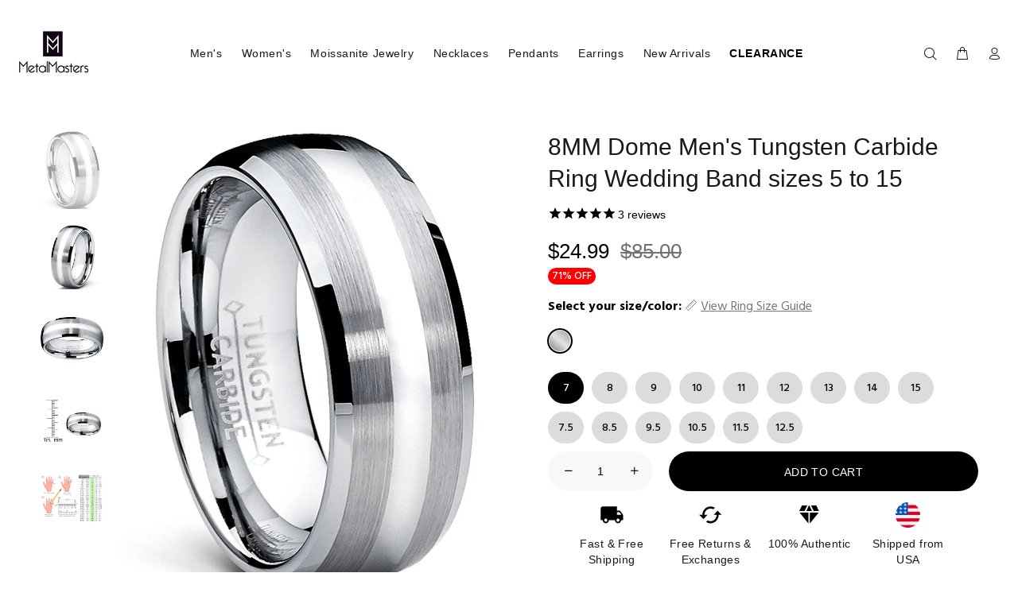

--- FILE ---
content_type: text/html; charset=utf-8
request_url: https://metalmastersco.com/products/8mm-dome-mens-tungsten-carbide-ring-wedding-band
body_size: 39512
content:
<!doctype html>
<!--[if IE 9]> <html class="ie9 no-js" lang="en"> <![endif]-->
<!--[if (gt IE 9)|!(IE)]><!--> <html class="no-js" lang="en"> <!--<![endif]-->
<head>
<!-- <meta name="google-site-verification" content="iUlRtjvqwO6AtKjfhFDVZS4TyV_gXNs_6O4NWouilPg" /> -->
  <meta name="google-site-verification" content="DA7FH0ezNXKrNL-bD_o06tGGT1HSdj36bwDaHAXBMs4" />
  <!-- <meta name="google-site-verification" content="DA7FH0ezNXKrNL-bD_o06tGGT1HSdj36bwDaHAXBMs4" /> -->
  <meta name="msvalidate.01" content="D8A8D72000815AB9D03E540080DC0094" />
  <!-- v1.0.8 Wokiee -->
  <!-- Basic page needs ================================================== -->
  <meta charset="utf-8">
  <!--[if IE]><meta http-equiv="X-UA-Compatible" content="IE=edge,chrome=1"><![endif]-->
  <meta name="viewport" content="width=device-width,initial-scale=1">
  <meta name="theme-color" content="#0f0f0f">
  <meta name="keywords" content="Shopify Template" />
  <meta name="author" content="p-themes">
  <link rel="canonical" href="https://metalmastersco.com/products/8mm-dome-mens-tungsten-carbide-ring-wedding-band"><link rel="shortcut icon" href="//metalmastersco.com/cdn/shop/t/17/assets/favicon.png?v=91910518358484826231548659909" type="image/x-icon" /><!-- Title and description ================================================== --><title>8MM Dome Men&#39;s Tungsten Carbide Ring Wedding Band sizes 5 to 15
&ndash; Metal Masters Co.
</title><meta name="description" content="This beautiful tungsten carbide ring is 8MM in width and Comfort fit. It is all high polish with two matte finish lines going around the ring. If you are looking for a ring that is scratch-resistant and forever keep its shine, than our Tungsten Carbide rings are for you. All of our Tungsten rings arehypoallergenic. Due"><!-- Social meta ================================================== --><!-- /snippets/social-meta-tags.liquid -->
<meta property="og:site_name" content="Metal Masters Co.">
<meta property="og:url" content="https://metalmastersco.com/products/8mm-dome-mens-tungsten-carbide-ring-wedding-band">
<meta property="og:title" content="8MM Dome Men's Tungsten Carbide Ring Wedding Band sizes 5 to 15">
<meta property="og:type" content="product">
<meta property="og:description" content="This beautiful tungsten carbide ring is 8MM in width and Comfort fit. It is all high polish with two matte finish lines going around the ring. If you are looking for a ring that is scratch-resistant and forever keep its shine, than our Tungsten Carbide rings are for you. All of our Tungsten rings arehypoallergenic. Due"><meta property="og:price:amount" content="24.99">
  <meta property="og:price:currency" content="USD"><meta property="og:image" content="http://metalmastersco.com/cdn/shop/files/WCR-1006A_1200x1200.jpg?v=1763084892"><meta property="og:image" content="http://metalmastersco.com/cdn/shop/files/WCR-1006B_1200x1200.jpg?v=1763084892"><meta property="og:image" content="http://metalmastersco.com/cdn/shop/files/WCR-1006C_1200x1200.jpg?v=1763084892">
<meta property="og:image:secure_url" content="https://metalmastersco.com/cdn/shop/files/WCR-1006A_1200x1200.jpg?v=1763084892"><meta property="og:image:secure_url" content="https://metalmastersco.com/cdn/shop/files/WCR-1006B_1200x1200.jpg?v=1763084892"><meta property="og:image:secure_url" content="https://metalmastersco.com/cdn/shop/files/WCR-1006C_1200x1200.jpg?v=1763084892">
<meta name="twitter:card" content="summary_large_image">
<meta name="twitter:title" content="8MM Dome Men's Tungsten Carbide Ring Wedding Band sizes 5 to 15">
<meta name="twitter:description" content="This beautiful tungsten carbide ring is 8MM in width and Comfort fit. It is all high polish with two matte finish lines going around the ring. If you are looking for a ring that is scratch-resistant and forever keep its shine, than our Tungsten Carbide rings are for you. All of our Tungsten rings arehypoallergenic. Due">
<!-- Helpers ================================================== -->

  <!-- CSS ================================================== -->
  <link href="https://fonts.googleapis.com/css?family=Hind:100,200,300,400,500,600,700,800,900" rel="stylesheet">
<link href="//metalmastersco.com/cdn/shop/t/17/assets/theme.css?v=14452895506406434331765508305" rel="stylesheet" type="text/css" media="all" />


<script src="//metalmastersco.com/cdn/shop/t/17/assets/jquery.min.js?v=146653844047132007351548507273"></script>
  
  <!-- Header hook for plugins ================================================== -->
  <script>window.performance && window.performance.mark && window.performance.mark('shopify.content_for_header.start');</script><meta id="shopify-digital-wallet" name="shopify-digital-wallet" content="/958693429/digital_wallets/dialog">
<meta name="shopify-checkout-api-token" content="9d895c160fc479e72689a0df5f166782">
<meta id="in-context-paypal-metadata" data-shop-id="958693429" data-venmo-supported="false" data-environment="production" data-locale="en_US" data-paypal-v4="true" data-currency="USD">
<link rel="alternate" type="application/json+oembed" href="https://metalmastersco.com/products/8mm-dome-mens-tungsten-carbide-ring-wedding-band.oembed">
<script async="async" src="/checkouts/internal/preloads.js?locale=en-US"></script>
<link rel="preconnect" href="https://shop.app" crossorigin="anonymous">
<script async="async" src="https://shop.app/checkouts/internal/preloads.js?locale=en-US&shop_id=958693429" crossorigin="anonymous"></script>
<script id="apple-pay-shop-capabilities" type="application/json">{"shopId":958693429,"countryCode":"US","currencyCode":"USD","merchantCapabilities":["supports3DS"],"merchantId":"gid:\/\/shopify\/Shop\/958693429","merchantName":"Metal Masters Co.","requiredBillingContactFields":["postalAddress","email"],"requiredShippingContactFields":["postalAddress","email"],"shippingType":"shipping","supportedNetworks":["visa","masterCard","amex","discover","elo","jcb"],"total":{"type":"pending","label":"Metal Masters Co.","amount":"1.00"},"shopifyPaymentsEnabled":true,"supportsSubscriptions":true}</script>
<script id="shopify-features" type="application/json">{"accessToken":"9d895c160fc479e72689a0df5f166782","betas":["rich-media-storefront-analytics"],"domain":"metalmastersco.com","predictiveSearch":true,"shopId":958693429,"locale":"en"}</script>
<script>var Shopify = Shopify || {};
Shopify.shop = "tungsten-fashion-jewelry.myshopify.com";
Shopify.locale = "en";
Shopify.currency = {"active":"USD","rate":"1.0"};
Shopify.country = "US";
Shopify.theme = {"name":"install-me-wokiee-v-1-0-8","id":17346134069,"schema_name":"Wokiee","schema_version":"1.0.8","theme_store_id":null,"role":"main"};
Shopify.theme.handle = "null";
Shopify.theme.style = {"id":null,"handle":null};
Shopify.cdnHost = "metalmastersco.com/cdn";
Shopify.routes = Shopify.routes || {};
Shopify.routes.root = "/";</script>
<script type="module">!function(o){(o.Shopify=o.Shopify||{}).modules=!0}(window);</script>
<script>!function(o){function n(){var o=[];function n(){o.push(Array.prototype.slice.apply(arguments))}return n.q=o,n}var t=o.Shopify=o.Shopify||{};t.loadFeatures=n(),t.autoloadFeatures=n()}(window);</script>
<script>
  window.ShopifyPay = window.ShopifyPay || {};
  window.ShopifyPay.apiHost = "shop.app\/pay";
  window.ShopifyPay.redirectState = null;
</script>
<script id="shop-js-analytics" type="application/json">{"pageType":"product"}</script>
<script defer="defer" async type="module" src="//metalmastersco.com/cdn/shopifycloud/shop-js/modules/v2/client.init-shop-cart-sync_BT-GjEfc.en.esm.js"></script>
<script defer="defer" async type="module" src="//metalmastersco.com/cdn/shopifycloud/shop-js/modules/v2/chunk.common_D58fp_Oc.esm.js"></script>
<script defer="defer" async type="module" src="//metalmastersco.com/cdn/shopifycloud/shop-js/modules/v2/chunk.modal_xMitdFEc.esm.js"></script>
<script type="module">
  await import("//metalmastersco.com/cdn/shopifycloud/shop-js/modules/v2/client.init-shop-cart-sync_BT-GjEfc.en.esm.js");
await import("//metalmastersco.com/cdn/shopifycloud/shop-js/modules/v2/chunk.common_D58fp_Oc.esm.js");
await import("//metalmastersco.com/cdn/shopifycloud/shop-js/modules/v2/chunk.modal_xMitdFEc.esm.js");

  window.Shopify.SignInWithShop?.initShopCartSync?.({"fedCMEnabled":true,"windoidEnabled":true});

</script>
<script>
  window.Shopify = window.Shopify || {};
  if (!window.Shopify.featureAssets) window.Shopify.featureAssets = {};
  window.Shopify.featureAssets['shop-js'] = {"shop-cart-sync":["modules/v2/client.shop-cart-sync_DZOKe7Ll.en.esm.js","modules/v2/chunk.common_D58fp_Oc.esm.js","modules/v2/chunk.modal_xMitdFEc.esm.js"],"init-fed-cm":["modules/v2/client.init-fed-cm_B6oLuCjv.en.esm.js","modules/v2/chunk.common_D58fp_Oc.esm.js","modules/v2/chunk.modal_xMitdFEc.esm.js"],"shop-cash-offers":["modules/v2/client.shop-cash-offers_D2sdYoxE.en.esm.js","modules/v2/chunk.common_D58fp_Oc.esm.js","modules/v2/chunk.modal_xMitdFEc.esm.js"],"shop-login-button":["modules/v2/client.shop-login-button_QeVjl5Y3.en.esm.js","modules/v2/chunk.common_D58fp_Oc.esm.js","modules/v2/chunk.modal_xMitdFEc.esm.js"],"pay-button":["modules/v2/client.pay-button_DXTOsIq6.en.esm.js","modules/v2/chunk.common_D58fp_Oc.esm.js","modules/v2/chunk.modal_xMitdFEc.esm.js"],"shop-button":["modules/v2/client.shop-button_DQZHx9pm.en.esm.js","modules/v2/chunk.common_D58fp_Oc.esm.js","modules/v2/chunk.modal_xMitdFEc.esm.js"],"avatar":["modules/v2/client.avatar_BTnouDA3.en.esm.js"],"init-windoid":["modules/v2/client.init-windoid_CR1B-cfM.en.esm.js","modules/v2/chunk.common_D58fp_Oc.esm.js","modules/v2/chunk.modal_xMitdFEc.esm.js"],"init-shop-for-new-customer-accounts":["modules/v2/client.init-shop-for-new-customer-accounts_C_vY_xzh.en.esm.js","modules/v2/client.shop-login-button_QeVjl5Y3.en.esm.js","modules/v2/chunk.common_D58fp_Oc.esm.js","modules/v2/chunk.modal_xMitdFEc.esm.js"],"init-shop-email-lookup-coordinator":["modules/v2/client.init-shop-email-lookup-coordinator_BI7n9ZSv.en.esm.js","modules/v2/chunk.common_D58fp_Oc.esm.js","modules/v2/chunk.modal_xMitdFEc.esm.js"],"init-shop-cart-sync":["modules/v2/client.init-shop-cart-sync_BT-GjEfc.en.esm.js","modules/v2/chunk.common_D58fp_Oc.esm.js","modules/v2/chunk.modal_xMitdFEc.esm.js"],"shop-toast-manager":["modules/v2/client.shop-toast-manager_DiYdP3xc.en.esm.js","modules/v2/chunk.common_D58fp_Oc.esm.js","modules/v2/chunk.modal_xMitdFEc.esm.js"],"init-customer-accounts":["modules/v2/client.init-customer-accounts_D9ZNqS-Q.en.esm.js","modules/v2/client.shop-login-button_QeVjl5Y3.en.esm.js","modules/v2/chunk.common_D58fp_Oc.esm.js","modules/v2/chunk.modal_xMitdFEc.esm.js"],"init-customer-accounts-sign-up":["modules/v2/client.init-customer-accounts-sign-up_iGw4briv.en.esm.js","modules/v2/client.shop-login-button_QeVjl5Y3.en.esm.js","modules/v2/chunk.common_D58fp_Oc.esm.js","modules/v2/chunk.modal_xMitdFEc.esm.js"],"shop-follow-button":["modules/v2/client.shop-follow-button_CqMgW2wH.en.esm.js","modules/v2/chunk.common_D58fp_Oc.esm.js","modules/v2/chunk.modal_xMitdFEc.esm.js"],"checkout-modal":["modules/v2/client.checkout-modal_xHeaAweL.en.esm.js","modules/v2/chunk.common_D58fp_Oc.esm.js","modules/v2/chunk.modal_xMitdFEc.esm.js"],"shop-login":["modules/v2/client.shop-login_D91U-Q7h.en.esm.js","modules/v2/chunk.common_D58fp_Oc.esm.js","modules/v2/chunk.modal_xMitdFEc.esm.js"],"lead-capture":["modules/v2/client.lead-capture_BJmE1dJe.en.esm.js","modules/v2/chunk.common_D58fp_Oc.esm.js","modules/v2/chunk.modal_xMitdFEc.esm.js"],"payment-terms":["modules/v2/client.payment-terms_Ci9AEqFq.en.esm.js","modules/v2/chunk.common_D58fp_Oc.esm.js","modules/v2/chunk.modal_xMitdFEc.esm.js"]};
</script>
<script>(function() {
  var isLoaded = false;
  function asyncLoad() {
    if (isLoaded) return;
    isLoaded = true;
    var urls = ["https:\/\/cdn-stamped-io.azureedge.net\/files\/widget.min.js?shop=tungsten-fashion-jewelry.myshopify.com","https:\/\/rec.autocommerce.io\/recommender_javascript?shop=tungsten-fashion-jewelry.myshopify.com","https:\/\/cdn1.stamped.io\/files\/widget.min.js?shop=tungsten-fashion-jewelry.myshopify.com","https:\/\/countdown.conversionbear.com\/script?app=countdown\u0026shop=tungsten-fashion-jewelry.myshopify.com","https:\/\/disable-click.crucialcommerceapps.com\/appJS?shop=tungsten-fashion-jewelry.myshopify.com","https:\/\/cdn.hextom.com\/js\/freeshippingbar.js?shop=tungsten-fashion-jewelry.myshopify.com","https:\/\/searchanise-ef84.kxcdn.com\/widgets\/shopify\/init.js?a=8a1h5y2N4I\u0026shop=tungsten-fashion-jewelry.myshopify.com","https:\/\/cdn.nfcube.com\/tiktok-2438de2d02c84f7fdbff8b2d07e6cec8.js?shop=tungsten-fashion-jewelry.myshopify.com"];
    for (var i = 0; i < urls.length; i++) {
      var s = document.createElement('script');
      s.type = 'text/javascript';
      s.async = true;
      s.src = urls[i];
      var x = document.getElementsByTagName('script')[0];
      x.parentNode.insertBefore(s, x);
    }
  };
  if(window.attachEvent) {
    window.attachEvent('onload', asyncLoad);
  } else {
    window.addEventListener('load', asyncLoad, false);
  }
})();</script>
<script id="__st">var __st={"a":958693429,"offset":-28800,"reqid":"8cfd1881-9566-48ab-af40-803700d6797a-1769106036","pageurl":"metalmastersco.com\/products\/8mm-dome-mens-tungsten-carbide-ring-wedding-band","u":"c2d94e757f9b","p":"product","rtyp":"product","rid":1486377517109};</script>
<script>window.ShopifyPaypalV4VisibilityTracking = true;</script>
<script id="captcha-bootstrap">!function(){'use strict';const t='contact',e='account',n='new_comment',o=[[t,t],['blogs',n],['comments',n],[t,'customer']],c=[[e,'customer_login'],[e,'guest_login'],[e,'recover_customer_password'],[e,'create_customer']],r=t=>t.map((([t,e])=>`form[action*='/${t}']:not([data-nocaptcha='true']) input[name='form_type'][value='${e}']`)).join(','),a=t=>()=>t?[...document.querySelectorAll(t)].map((t=>t.form)):[];function s(){const t=[...o],e=r(t);return a(e)}const i='password',u='form_key',d=['recaptcha-v3-token','g-recaptcha-response','h-captcha-response',i],f=()=>{try{return window.sessionStorage}catch{return}},m='__shopify_v',_=t=>t.elements[u];function p(t,e,n=!1){try{const o=window.sessionStorage,c=JSON.parse(o.getItem(e)),{data:r}=function(t){const{data:e,action:n}=t;return t[m]||n?{data:e,action:n}:{data:t,action:n}}(c);for(const[e,n]of Object.entries(r))t.elements[e]&&(t.elements[e].value=n);n&&o.removeItem(e)}catch(o){console.error('form repopulation failed',{error:o})}}const l='form_type',E='cptcha';function T(t){t.dataset[E]=!0}const w=window,h=w.document,L='Shopify',v='ce_forms',y='captcha';let A=!1;((t,e)=>{const n=(g='f06e6c50-85a8-45c8-87d0-21a2b65856fe',I='https://cdn.shopify.com/shopifycloud/storefront-forms-hcaptcha/ce_storefront_forms_captcha_hcaptcha.v1.5.2.iife.js',D={infoText:'Protected by hCaptcha',privacyText:'Privacy',termsText:'Terms'},(t,e,n)=>{const o=w[L][v],c=o.bindForm;if(c)return c(t,g,e,D).then(n);var r;o.q.push([[t,g,e,D],n]),r=I,A||(h.body.append(Object.assign(h.createElement('script'),{id:'captcha-provider',async:!0,src:r})),A=!0)});var g,I,D;w[L]=w[L]||{},w[L][v]=w[L][v]||{},w[L][v].q=[],w[L][y]=w[L][y]||{},w[L][y].protect=function(t,e){n(t,void 0,e),T(t)},Object.freeze(w[L][y]),function(t,e,n,w,h,L){const[v,y,A,g]=function(t,e,n){const i=e?o:[],u=t?c:[],d=[...i,...u],f=r(d),m=r(i),_=r(d.filter((([t,e])=>n.includes(e))));return[a(f),a(m),a(_),s()]}(w,h,L),I=t=>{const e=t.target;return e instanceof HTMLFormElement?e:e&&e.form},D=t=>v().includes(t);t.addEventListener('submit',(t=>{const e=I(t);if(!e)return;const n=D(e)&&!e.dataset.hcaptchaBound&&!e.dataset.recaptchaBound,o=_(e),c=g().includes(e)&&(!o||!o.value);(n||c)&&t.preventDefault(),c&&!n&&(function(t){try{if(!f())return;!function(t){const e=f();if(!e)return;const n=_(t);if(!n)return;const o=n.value;o&&e.removeItem(o)}(t);const e=Array.from(Array(32),(()=>Math.random().toString(36)[2])).join('');!function(t,e){_(t)||t.append(Object.assign(document.createElement('input'),{type:'hidden',name:u})),t.elements[u].value=e}(t,e),function(t,e){const n=f();if(!n)return;const o=[...t.querySelectorAll(`input[type='${i}']`)].map((({name:t})=>t)),c=[...d,...o],r={};for(const[a,s]of new FormData(t).entries())c.includes(a)||(r[a]=s);n.setItem(e,JSON.stringify({[m]:1,action:t.action,data:r}))}(t,e)}catch(e){console.error('failed to persist form',e)}}(e),e.submit())}));const S=(t,e)=>{t&&!t.dataset[E]&&(n(t,e.some((e=>e===t))),T(t))};for(const o of['focusin','change'])t.addEventListener(o,(t=>{const e=I(t);D(e)&&S(e,y())}));const B=e.get('form_key'),M=e.get(l),P=B&&M;t.addEventListener('DOMContentLoaded',(()=>{const t=y();if(P)for(const e of t)e.elements[l].value===M&&p(e,B);[...new Set([...A(),...v().filter((t=>'true'===t.dataset.shopifyCaptcha))])].forEach((e=>S(e,t)))}))}(h,new URLSearchParams(w.location.search),n,t,e,['guest_login'])})(!0,!0)}();</script>
<script integrity="sha256-4kQ18oKyAcykRKYeNunJcIwy7WH5gtpwJnB7kiuLZ1E=" data-source-attribution="shopify.loadfeatures" defer="defer" src="//metalmastersco.com/cdn/shopifycloud/storefront/assets/storefront/load_feature-a0a9edcb.js" crossorigin="anonymous"></script>
<script crossorigin="anonymous" defer="defer" src="//metalmastersco.com/cdn/shopifycloud/storefront/assets/shopify_pay/storefront-65b4c6d7.js?v=20250812"></script>
<script data-source-attribution="shopify.dynamic_checkout.dynamic.init">var Shopify=Shopify||{};Shopify.PaymentButton=Shopify.PaymentButton||{isStorefrontPortableWallets:!0,init:function(){window.Shopify.PaymentButton.init=function(){};var t=document.createElement("script");t.src="https://metalmastersco.com/cdn/shopifycloud/portable-wallets/latest/portable-wallets.en.js",t.type="module",document.head.appendChild(t)}};
</script>
<script data-source-attribution="shopify.dynamic_checkout.buyer_consent">
  function portableWalletsHideBuyerConsent(e){var t=document.getElementById("shopify-buyer-consent"),n=document.getElementById("shopify-subscription-policy-button");t&&n&&(t.classList.add("hidden"),t.setAttribute("aria-hidden","true"),n.removeEventListener("click",e))}function portableWalletsShowBuyerConsent(e){var t=document.getElementById("shopify-buyer-consent"),n=document.getElementById("shopify-subscription-policy-button");t&&n&&(t.classList.remove("hidden"),t.removeAttribute("aria-hidden"),n.addEventListener("click",e))}window.Shopify?.PaymentButton&&(window.Shopify.PaymentButton.hideBuyerConsent=portableWalletsHideBuyerConsent,window.Shopify.PaymentButton.showBuyerConsent=portableWalletsShowBuyerConsent);
</script>
<script data-source-attribution="shopify.dynamic_checkout.cart.bootstrap">document.addEventListener("DOMContentLoaded",(function(){function t(){return document.querySelector("shopify-accelerated-checkout-cart, shopify-accelerated-checkout")}if(t())Shopify.PaymentButton.init();else{new MutationObserver((function(e,n){t()&&(Shopify.PaymentButton.init(),n.disconnect())})).observe(document.body,{childList:!0,subtree:!0})}}));
</script>
<script id='scb4127' type='text/javascript' async='' src='https://metalmastersco.com/cdn/shopifycloud/privacy-banner/storefront-banner.js'></script><link id="shopify-accelerated-checkout-styles" rel="stylesheet" media="screen" href="https://metalmastersco.com/cdn/shopifycloud/portable-wallets/latest/accelerated-checkout-backwards-compat.css" crossorigin="anonymous">
<style id="shopify-accelerated-checkout-cart">
        #shopify-buyer-consent {
  margin-top: 1em;
  display: inline-block;
  width: 100%;
}

#shopify-buyer-consent.hidden {
  display: none;
}

#shopify-subscription-policy-button {
  background: none;
  border: none;
  padding: 0;
  text-decoration: underline;
  font-size: inherit;
  cursor: pointer;
}

#shopify-subscription-policy-button::before {
  box-shadow: none;
}

      </style>
<link rel="stylesheet" media="screen" href="//metalmastersco.com/cdn/shop/t/17/compiled_assets/styles.css?v=4460">
<script id="sections-script" data-sections="promo-fixed" defer="defer" src="//metalmastersco.com/cdn/shop/t/17/compiled_assets/scripts.js?v=4460"></script>
<script>window.performance && window.performance.mark && window.performance.mark('shopify.content_for_header.end');</script>
  <!-- /Header hook for plugins ================================================== --><style>
    [data-rating="0.0"]{
      display:none !important;
    }
  </style><script language="JavaScript"><!--
{
document.write("<img src=//tracking.searchmarketing.com/welcome.asp?SMCID=0&x="+escape(document.referrer)+" width=1 height=1>");
}
//-->
</script>


<!--emarketing-tags-start-->
<meta name="google-site-verification" content="1vCQ_P72QgfQ88YUIe4MsPKl2Bd7XVlhvfQFRCT5vms" />
<!-- Global site tag (gtag.js) - Google Ads: 779421664 -->
<script async src="https://www.googletagmanager.com/gtag/js?id=AW-779421664"></script>
<script>
  window.dataLayer = window.dataLayer || [];
  function gtag(){dataLayer.push(arguments);}
  gtag('js', new Date());

  gtag('config', 'AW-779421664');
</script>
<!--emarketing-tags-end-->
  
  <!-- Global site tag (gtag.js) - Google Ads: 779421664 -->
<script async src="https://www.googletagmanager.com/gtag/js?id=AW-779421664"></script>
<script>
  window.dataLayer = window.dataLayer || [];
  function gtag(){dataLayer.push(arguments);}
  gtag('js', new Date());

  gtag('config', 'AW-779421664');
</script>
  
  <script>
  gtag('event', 'page_view', {
    'send_to': 'AW-779421664',
    'value': 'replace with value',
    'items': [{
      'id': 'replace with value',
      'google_business_vertical': 'retail'
    }]
  });
</script>
  <script>(function(w,d,t,r,u){var f,n,i;w[u]=w[u]||[],f=function(){var o={ti:"26051641"};o.q=w[u],w[u]=new UET(o),w[u].push("pageLoad")},n=d.createElement(t),n.src=r,n.async=1,n.onload=n.onreadystatechange=function(){var s=this.readyState;s&&s!=="loaded"&&s!=="complete"||(f(),n.onload=n.onreadystatechange=null)},i=d.getElementsByTagName(t)[0],i.parentNode.insertBefore(n,i)})(window,document,"script","//bat.bing.com/bat.js","uetq");</script>

<!-- BEGIN app block: shopify://apps/frequently-bought/blocks/app-embed-block/b1a8cbea-c844-4842-9529-7c62dbab1b1f --><script>
    window.codeblackbelt = window.codeblackbelt || {};
    window.codeblackbelt.shop = window.codeblackbelt.shop || 'tungsten-fashion-jewelry.myshopify.com';
    
        window.codeblackbelt.productId = 1486377517109;</script><script src="//cdn.codeblackbelt.com/widgets/frequently-bought-together/main.min.js?version=2026012210-0800" async></script>
 <!-- END app block --><!-- BEGIN app block: shopify://apps/mintt-tiktok-feed/blocks/head-block/fa514c33-5475-4484-b270-5f1e7eb87a9a --><link rel="preconnect" href="https://cdn.nfcube.com/">


  <script>
    document.addEventListener('DOMContentLoaded', function () {
      let tiktokScript = document.createElement('script');

      
        tiktokScript.src = 'https://cdn.nfcube.com/tiktok-2438de2d02c84f7fdbff8b2d07e6cec8.js';
      

      document.body.appendChild(tiktokScript);
    });
  </script>



<!-- END app block --><!-- BEGIN app block: shopify://apps/clipara-shoppable-videos/blocks/app-embed/7b58bb0c-6a86-4ef5-83de-23ad165cc561 --><script>
  window.__clipara = {}
  window.__clipara.organisationId = 958693429
</script>
<script defer src="https://widget.getclipara.com/widget.js" type="text/javascript"></script>

<!-- END app block --><!-- BEGIN app block: shopify://apps/ta-labels-badges/blocks/bss-pl-config-data/91bfe765-b604-49a1-805e-3599fa600b24 --><script
    id='bss-pl-config-data'
>
	let TAE_StoreId = "44916";
	if (typeof BSS_PL == 'undefined' || TAE_StoreId !== "") {
  		var BSS_PL = {};
		BSS_PL.storeId = 44916;
		BSS_PL.currentPlan = "free";
		BSS_PL.apiServerProduction = "https://product-labels-pro.bsscommerce.com";
		BSS_PL.publicAccessToken = null;
		BSS_PL.customerTags = "null";
		BSS_PL.customerId = "null";
		BSS_PL.storeIdCustomOld = 10678;
		BSS_PL.storeIdOldWIthPriority = 12200;
		BSS_PL.storeIdOptimizeAppendLabel = null
		BSS_PL.optimizeCodeIds = null; 
		BSS_PL.extendedFeatureIds = null;
		BSS_PL.integration = {"laiReview":{"status":0,"config":[]}};
		BSS_PL.settingsData  = {};
		BSS_PL.configProductMetafields = null;
		BSS_PL.configVariantMetafields = null;
		
		BSS_PL.configData = [].concat();

		
		BSS_PL.configDataBanner = [].concat();

		
		BSS_PL.configDataPopup = [].concat();

		
		BSS_PL.configDataLabelGroup = [].concat();
		
		
		BSS_PL.collectionID = ``;
		BSS_PL.collectionHandle = ``;
		BSS_PL.collectionTitle = ``;

		
		BSS_PL.conditionConfigData = [].concat();
	}
</script>




<style>
    
    

</style>

<script>
    function bssLoadScripts(src, callback, isDefer = false) {
        const scriptTag = document.createElement('script');
        document.head.appendChild(scriptTag);
        scriptTag.src = src;
        if (isDefer) {
            scriptTag.defer = true;
        } else {
            scriptTag.async = true;
        }
        if (callback) {
            scriptTag.addEventListener('load', function () {
                callback();
            });
        }
    }
    const scriptUrls = [
        "https://cdn.shopify.com/extensions/019bdf67-379d-7b8b-a73d-7733aa4407b8/product-label-559/assets/bss-pl-init-helper.js",
        "https://cdn.shopify.com/extensions/019bdf67-379d-7b8b-a73d-7733aa4407b8/product-label-559/assets/bss-pl-init-config-run-scripts.js",
    ];
    Promise.all(scriptUrls.map((script) => new Promise((resolve) => bssLoadScripts(script, resolve)))).then((res) => {
        console.log('BSS scripts loaded');
        window.bssScriptsLoaded = true;
    });

	function bssInitScripts() {
		if (BSS_PL.configData.length) {
			const enabledFeature = [
				{ type: 1, script: "https://cdn.shopify.com/extensions/019bdf67-379d-7b8b-a73d-7733aa4407b8/product-label-559/assets/bss-pl-init-for-label.js" },
				{ type: 2, badge: [0, 7, 8], script: "https://cdn.shopify.com/extensions/019bdf67-379d-7b8b-a73d-7733aa4407b8/product-label-559/assets/bss-pl-init-for-badge-product-name.js" },
				{ type: 2, badge: [1, 11], script: "https://cdn.shopify.com/extensions/019bdf67-379d-7b8b-a73d-7733aa4407b8/product-label-559/assets/bss-pl-init-for-badge-product-image.js" },
				{ type: 2, badge: 2, script: "https://cdn.shopify.com/extensions/019bdf67-379d-7b8b-a73d-7733aa4407b8/product-label-559/assets/bss-pl-init-for-badge-custom-selector.js" },
				{ type: 2, badge: [3, 9, 10], script: "https://cdn.shopify.com/extensions/019bdf67-379d-7b8b-a73d-7733aa4407b8/product-label-559/assets/bss-pl-init-for-badge-price.js" },
				{ type: 2, badge: 4, script: "https://cdn.shopify.com/extensions/019bdf67-379d-7b8b-a73d-7733aa4407b8/product-label-559/assets/bss-pl-init-for-badge-add-to-cart-btn.js" },
				{ type: 2, badge: 5, script: "https://cdn.shopify.com/extensions/019bdf67-379d-7b8b-a73d-7733aa4407b8/product-label-559/assets/bss-pl-init-for-badge-quantity-box.js" },
				{ type: 2, badge: 6, script: "https://cdn.shopify.com/extensions/019bdf67-379d-7b8b-a73d-7733aa4407b8/product-label-559/assets/bss-pl-init-for-badge-buy-it-now-btn.js" }
			]
				.filter(({ type, badge }) => BSS_PL.configData.some(item => item.label_type === type && (badge === undefined || (Array.isArray(badge) ? badge.includes(item.badge_type) : item.badge_type === badge))) || (type === 1 && BSS_PL.configDataLabelGroup && BSS_PL.configDataLabelGroup.length))
				.map(({ script }) => script);
				
            enabledFeature.forEach((src) => bssLoadScripts(src));

            if (enabledFeature.length) {
                const src = "https://cdn.shopify.com/extensions/019bdf67-379d-7b8b-a73d-7733aa4407b8/product-label-559/assets/bss-product-label-js.js";
                bssLoadScripts(src);
            }
        }

        if (BSS_PL.configDataBanner && BSS_PL.configDataBanner.length) {
            const src = "https://cdn.shopify.com/extensions/019bdf67-379d-7b8b-a73d-7733aa4407b8/product-label-559/assets/bss-product-label-banner.js";
            bssLoadScripts(src);
        }

        if (BSS_PL.configDataPopup && BSS_PL.configDataPopup.length) {
            const src = "https://cdn.shopify.com/extensions/019bdf67-379d-7b8b-a73d-7733aa4407b8/product-label-559/assets/bss-product-label-popup.js";
            bssLoadScripts(src);
        }

        if (window.location.search.includes('bss-pl-custom-selector')) {
            const src = "https://cdn.shopify.com/extensions/019bdf67-379d-7b8b-a73d-7733aa4407b8/product-label-559/assets/bss-product-label-custom-position.js";
            bssLoadScripts(src, null, true);
        }
    }
    bssInitScripts();
</script>


<!-- END app block --><link href="https://cdn.shopify.com/extensions/019bdf67-379d-7b8b-a73d-7733aa4407b8/product-label-559/assets/bss-pl-style.min.css" rel="stylesheet" type="text/css" media="all">
<link href="https://monorail-edge.shopifysvc.com" rel="dns-prefetch">
<script>(function(){if ("sendBeacon" in navigator && "performance" in window) {try {var session_token_from_headers = performance.getEntriesByType('navigation')[0].serverTiming.find(x => x.name == '_s').description;} catch {var session_token_from_headers = undefined;}var session_cookie_matches = document.cookie.match(/_shopify_s=([^;]*)/);var session_token_from_cookie = session_cookie_matches && session_cookie_matches.length === 2 ? session_cookie_matches[1] : "";var session_token = session_token_from_headers || session_token_from_cookie || "";function handle_abandonment_event(e) {var entries = performance.getEntries().filter(function(entry) {return /monorail-edge.shopifysvc.com/.test(entry.name);});if (!window.abandonment_tracked && entries.length === 0) {window.abandonment_tracked = true;var currentMs = Date.now();var navigation_start = performance.timing.navigationStart;var payload = {shop_id: 958693429,url: window.location.href,navigation_start,duration: currentMs - navigation_start,session_token,page_type: "product"};window.navigator.sendBeacon("https://monorail-edge.shopifysvc.com/v1/produce", JSON.stringify({schema_id: "online_store_buyer_site_abandonment/1.1",payload: payload,metadata: {event_created_at_ms: currentMs,event_sent_at_ms: currentMs}}));}}window.addEventListener('pagehide', handle_abandonment_event);}}());</script>
<script id="web-pixels-manager-setup">(function e(e,d,r,n,o){if(void 0===o&&(o={}),!Boolean(null===(a=null===(i=window.Shopify)||void 0===i?void 0:i.analytics)||void 0===a?void 0:a.replayQueue)){var i,a;window.Shopify=window.Shopify||{};var t=window.Shopify;t.analytics=t.analytics||{};var s=t.analytics;s.replayQueue=[],s.publish=function(e,d,r){return s.replayQueue.push([e,d,r]),!0};try{self.performance.mark("wpm:start")}catch(e){}var l=function(){var e={modern:/Edge?\/(1{2}[4-9]|1[2-9]\d|[2-9]\d{2}|\d{4,})\.\d+(\.\d+|)|Firefox\/(1{2}[4-9]|1[2-9]\d|[2-9]\d{2}|\d{4,})\.\d+(\.\d+|)|Chrom(ium|e)\/(9{2}|\d{3,})\.\d+(\.\d+|)|(Maci|X1{2}).+ Version\/(15\.\d+|(1[6-9]|[2-9]\d|\d{3,})\.\d+)([,.]\d+|)( \(\w+\)|)( Mobile\/\w+|) Safari\/|Chrome.+OPR\/(9{2}|\d{3,})\.\d+\.\d+|(CPU[ +]OS|iPhone[ +]OS|CPU[ +]iPhone|CPU IPhone OS|CPU iPad OS)[ +]+(15[._]\d+|(1[6-9]|[2-9]\d|\d{3,})[._]\d+)([._]\d+|)|Android:?[ /-](13[3-9]|1[4-9]\d|[2-9]\d{2}|\d{4,})(\.\d+|)(\.\d+|)|Android.+Firefox\/(13[5-9]|1[4-9]\d|[2-9]\d{2}|\d{4,})\.\d+(\.\d+|)|Android.+Chrom(ium|e)\/(13[3-9]|1[4-9]\d|[2-9]\d{2}|\d{4,})\.\d+(\.\d+|)|SamsungBrowser\/([2-9]\d|\d{3,})\.\d+/,legacy:/Edge?\/(1[6-9]|[2-9]\d|\d{3,})\.\d+(\.\d+|)|Firefox\/(5[4-9]|[6-9]\d|\d{3,})\.\d+(\.\d+|)|Chrom(ium|e)\/(5[1-9]|[6-9]\d|\d{3,})\.\d+(\.\d+|)([\d.]+$|.*Safari\/(?![\d.]+ Edge\/[\d.]+$))|(Maci|X1{2}).+ Version\/(10\.\d+|(1[1-9]|[2-9]\d|\d{3,})\.\d+)([,.]\d+|)( \(\w+\)|)( Mobile\/\w+|) Safari\/|Chrome.+OPR\/(3[89]|[4-9]\d|\d{3,})\.\d+\.\d+|(CPU[ +]OS|iPhone[ +]OS|CPU[ +]iPhone|CPU IPhone OS|CPU iPad OS)[ +]+(10[._]\d+|(1[1-9]|[2-9]\d|\d{3,})[._]\d+)([._]\d+|)|Android:?[ /-](13[3-9]|1[4-9]\d|[2-9]\d{2}|\d{4,})(\.\d+|)(\.\d+|)|Mobile Safari.+OPR\/([89]\d|\d{3,})\.\d+\.\d+|Android.+Firefox\/(13[5-9]|1[4-9]\d|[2-9]\d{2}|\d{4,})\.\d+(\.\d+|)|Android.+Chrom(ium|e)\/(13[3-9]|1[4-9]\d|[2-9]\d{2}|\d{4,})\.\d+(\.\d+|)|Android.+(UC? ?Browser|UCWEB|U3)[ /]?(15\.([5-9]|\d{2,})|(1[6-9]|[2-9]\d|\d{3,})\.\d+)\.\d+|SamsungBrowser\/(5\.\d+|([6-9]|\d{2,})\.\d+)|Android.+MQ{2}Browser\/(14(\.(9|\d{2,})|)|(1[5-9]|[2-9]\d|\d{3,})(\.\d+|))(\.\d+|)|K[Aa][Ii]OS\/(3\.\d+|([4-9]|\d{2,})\.\d+)(\.\d+|)/},d=e.modern,r=e.legacy,n=navigator.userAgent;return n.match(d)?"modern":n.match(r)?"legacy":"unknown"}(),u="modern"===l?"modern":"legacy",c=(null!=n?n:{modern:"",legacy:""})[u],f=function(e){return[e.baseUrl,"/wpm","/b",e.hashVersion,"modern"===e.buildTarget?"m":"l",".js"].join("")}({baseUrl:d,hashVersion:r,buildTarget:u}),m=function(e){var d=e.version,r=e.bundleTarget,n=e.surface,o=e.pageUrl,i=e.monorailEndpoint;return{emit:function(e){var a=e.status,t=e.errorMsg,s=(new Date).getTime(),l=JSON.stringify({metadata:{event_sent_at_ms:s},events:[{schema_id:"web_pixels_manager_load/3.1",payload:{version:d,bundle_target:r,page_url:o,status:a,surface:n,error_msg:t},metadata:{event_created_at_ms:s}}]});if(!i)return console&&console.warn&&console.warn("[Web Pixels Manager] No Monorail endpoint provided, skipping logging."),!1;try{return self.navigator.sendBeacon.bind(self.navigator)(i,l)}catch(e){}var u=new XMLHttpRequest;try{return u.open("POST",i,!0),u.setRequestHeader("Content-Type","text/plain"),u.send(l),!0}catch(e){return console&&console.warn&&console.warn("[Web Pixels Manager] Got an unhandled error while logging to Monorail."),!1}}}}({version:r,bundleTarget:l,surface:e.surface,pageUrl:self.location.href,monorailEndpoint:e.monorailEndpoint});try{o.browserTarget=l,function(e){var d=e.src,r=e.async,n=void 0===r||r,o=e.onload,i=e.onerror,a=e.sri,t=e.scriptDataAttributes,s=void 0===t?{}:t,l=document.createElement("script"),u=document.querySelector("head"),c=document.querySelector("body");if(l.async=n,l.src=d,a&&(l.integrity=a,l.crossOrigin="anonymous"),s)for(var f in s)if(Object.prototype.hasOwnProperty.call(s,f))try{l.dataset[f]=s[f]}catch(e){}if(o&&l.addEventListener("load",o),i&&l.addEventListener("error",i),u)u.appendChild(l);else{if(!c)throw new Error("Did not find a head or body element to append the script");c.appendChild(l)}}({src:f,async:!0,onload:function(){if(!function(){var e,d;return Boolean(null===(d=null===(e=window.Shopify)||void 0===e?void 0:e.analytics)||void 0===d?void 0:d.initialized)}()){var d=window.webPixelsManager.init(e)||void 0;if(d){var r=window.Shopify.analytics;r.replayQueue.forEach((function(e){var r=e[0],n=e[1],o=e[2];d.publishCustomEvent(r,n,o)})),r.replayQueue=[],r.publish=d.publishCustomEvent,r.visitor=d.visitor,r.initialized=!0}}},onerror:function(){return m.emit({status:"failed",errorMsg:"".concat(f," has failed to load")})},sri:function(e){var d=/^sha384-[A-Za-z0-9+/=]+$/;return"string"==typeof e&&d.test(e)}(c)?c:"",scriptDataAttributes:o}),m.emit({status:"loading"})}catch(e){m.emit({status:"failed",errorMsg:(null==e?void 0:e.message)||"Unknown error"})}}})({shopId: 958693429,storefrontBaseUrl: "https://metalmastersco.com",extensionsBaseUrl: "https://extensions.shopifycdn.com/cdn/shopifycloud/web-pixels-manager",monorailEndpoint: "https://monorail-edge.shopifysvc.com/unstable/produce_batch",surface: "storefront-renderer",enabledBetaFlags: ["2dca8a86"],webPixelsConfigList: [{"id":"1072693441","configuration":"{\"shopId\":\"31124\"}","eventPayloadVersion":"v1","runtimeContext":"STRICT","scriptVersion":"e46595b10fdc5e1674d5c89a8c843bb3","type":"APP","apiClientId":5443297,"privacyPurposes":["ANALYTICS","MARKETING","SALE_OF_DATA"],"dataSharingAdjustments":{"protectedCustomerApprovalScopes":["read_customer_address","read_customer_email","read_customer_name","read_customer_personal_data","read_customer_phone"]}},{"id":"882245825","configuration":"{\"config\":\"{\\\"google_tag_ids\\\":[\\\"G-XVDD1QHTDB\\\",\\\"AW-779421664\\\"],\\\"target_country\\\":\\\"US\\\",\\\"gtag_events\\\":[{\\\"type\\\":\\\"search\\\",\\\"action_label\\\":[\\\"G-XVDD1QHTDB\\\",\\\"AW-779421664\\\/oc_KCNrCgL8aEOCP1PMC\\\"]},{\\\"type\\\":\\\"begin_checkout\\\",\\\"action_label\\\":[\\\"G-XVDD1QHTDB\\\",\\\"AW-779421664\\\/eKSOCM7CgL8aEOCP1PMC\\\"]},{\\\"type\\\":\\\"view_item\\\",\\\"action_label\\\":[\\\"G-XVDD1QHTDB\\\",\\\"AW-779421664\\\/FLAECNfCgL8aEOCP1PMC\\\"]},{\\\"type\\\":\\\"purchase\\\",\\\"action_label\\\":[\\\"G-XVDD1QHTDB\\\",\\\"AW-779421664\\\/BlhbCPnAgL8aEOCP1PMC\\\"]},{\\\"type\\\":\\\"page_view\\\",\\\"action_label\\\":[\\\"G-XVDD1QHTDB\\\",\\\"AW-779421664\\\/lCtVCNTCgL8aEOCP1PMC\\\"]},{\\\"type\\\":\\\"add_payment_info\\\",\\\"action_label\\\":[\\\"G-XVDD1QHTDB\\\",\\\"AW-779421664\\\/KYsRCN3CgL8aEOCP1PMC\\\"]},{\\\"type\\\":\\\"add_to_cart\\\",\\\"action_label\\\":[\\\"G-XVDD1QHTDB\\\",\\\"AW-779421664\\\/2AKNCNHCgL8aEOCP1PMC\\\"]}],\\\"enable_monitoring_mode\\\":false}\"}","eventPayloadVersion":"v1","runtimeContext":"OPEN","scriptVersion":"b2a88bafab3e21179ed38636efcd8a93","type":"APP","apiClientId":1780363,"privacyPurposes":[],"dataSharingAdjustments":{"protectedCustomerApprovalScopes":["read_customer_address","read_customer_email","read_customer_name","read_customer_personal_data","read_customer_phone"]}},{"id":"741081281","configuration":"{\"apiKey\":\"8a1h5y2N4I\", \"host\":\"searchserverapi.com\"}","eventPayloadVersion":"v1","runtimeContext":"STRICT","scriptVersion":"5559ea45e47b67d15b30b79e7c6719da","type":"APP","apiClientId":578825,"privacyPurposes":["ANALYTICS"],"dataSharingAdjustments":{"protectedCustomerApprovalScopes":["read_customer_personal_data"]}},{"id":"449413313","configuration":"{\"pixelCode\":\"CLTO95RC77UCAJR0JMM0\"}","eventPayloadVersion":"v1","runtimeContext":"STRICT","scriptVersion":"22e92c2ad45662f435e4801458fb78cc","type":"APP","apiClientId":4383523,"privacyPurposes":["ANALYTICS","MARKETING","SALE_OF_DATA"],"dataSharingAdjustments":{"protectedCustomerApprovalScopes":["read_customer_address","read_customer_email","read_customer_name","read_customer_personal_data","read_customer_phone"]}},{"id":"156401857","configuration":"{\"pixel_id\":\"321311561810921\",\"pixel_type\":\"facebook_pixel\",\"metaapp_system_user_token\":\"-\"}","eventPayloadVersion":"v1","runtimeContext":"OPEN","scriptVersion":"ca16bc87fe92b6042fbaa3acc2fbdaa6","type":"APP","apiClientId":2329312,"privacyPurposes":["ANALYTICS","MARKETING","SALE_OF_DATA"],"dataSharingAdjustments":{"protectedCustomerApprovalScopes":["read_customer_address","read_customer_email","read_customer_name","read_customer_personal_data","read_customer_phone"]}},{"id":"12058817","configuration":"{\"myshopifyDomain\":\"tungsten-fashion-jewelry.myshopify.com\"}","eventPayloadVersion":"v1","runtimeContext":"STRICT","scriptVersion":"23b97d18e2aa74363140dc29c9284e87","type":"APP","apiClientId":2775569,"privacyPurposes":["ANALYTICS","MARKETING","SALE_OF_DATA"],"dataSharingAdjustments":{"protectedCustomerApprovalScopes":["read_customer_address","read_customer_email","read_customer_name","read_customer_phone","read_customer_personal_data"]}},{"id":"61505729","eventPayloadVersion":"v1","runtimeContext":"LAX","scriptVersion":"1","type":"CUSTOM","privacyPurposes":["MARKETING"],"name":"Meta pixel (migrated)"},{"id":"shopify-app-pixel","configuration":"{}","eventPayloadVersion":"v1","runtimeContext":"STRICT","scriptVersion":"0450","apiClientId":"shopify-pixel","type":"APP","privacyPurposes":["ANALYTICS","MARKETING"]},{"id":"shopify-custom-pixel","eventPayloadVersion":"v1","runtimeContext":"LAX","scriptVersion":"0450","apiClientId":"shopify-pixel","type":"CUSTOM","privacyPurposes":["ANALYTICS","MARKETING"]}],isMerchantRequest: false,initData: {"shop":{"name":"Metal Masters Co.","paymentSettings":{"currencyCode":"USD"},"myshopifyDomain":"tungsten-fashion-jewelry.myshopify.com","countryCode":"US","storefrontUrl":"https:\/\/metalmastersco.com"},"customer":null,"cart":null,"checkout":null,"productVariants":[{"price":{"amount":24.99,"currencyCode":"USD"},"product":{"title":"8MM Dome Men's Tungsten Carbide Ring Wedding Band sizes 5 to 15","vendor":"Metal Masters","id":"1486377517109","untranslatedTitle":"8MM Dome Men's Tungsten Carbide Ring Wedding Band sizes 5 to 15","url":"\/products\/8mm-dome-mens-tungsten-carbide-ring-wedding-band","type":"rings"},"id":"12993422786613","image":{"src":"\/\/metalmastersco.com\/cdn\/shop\/files\/WCR-1006A.jpg?v=1763084892"},"sku":"WCR110065","title":"Silver \/ 5","untranslatedTitle":"Silver \/ 5"},{"price":{"amount":24.99,"currencyCode":"USD"},"product":{"title":"8MM Dome Men's Tungsten Carbide Ring Wedding Band sizes 5 to 15","vendor":"Metal Masters","id":"1486377517109","untranslatedTitle":"8MM Dome Men's Tungsten Carbide Ring Wedding Band sizes 5 to 15","url":"\/products\/8mm-dome-mens-tungsten-carbide-ring-wedding-band","type":"rings"},"id":"12993422917685","image":{"src":"\/\/metalmastersco.com\/cdn\/shop\/files\/WCR-1006A.jpg?v=1763084892"},"sku":"WCR1100655","title":"Silver \/ 5.5","untranslatedTitle":"Silver \/ 5.5"},{"price":{"amount":24.99,"currencyCode":"USD"},"product":{"title":"8MM Dome Men's Tungsten Carbide Ring Wedding Band sizes 5 to 15","vendor":"Metal Masters","id":"1486377517109","untranslatedTitle":"8MM Dome Men's Tungsten Carbide Ring Wedding Band sizes 5 to 15","url":"\/products\/8mm-dome-mens-tungsten-carbide-ring-wedding-band","type":"rings"},"id":"12993422721077","image":{"src":"\/\/metalmastersco.com\/cdn\/shop\/files\/WCR-1006A.jpg?v=1763084892"},"sku":"WCR110066","title":"Silver \/ 6","untranslatedTitle":"Silver \/ 6"},{"price":{"amount":24.99,"currencyCode":"USD"},"product":{"title":"8MM Dome Men's Tungsten Carbide Ring Wedding Band sizes 5 to 15","vendor":"Metal Masters","id":"1486377517109","untranslatedTitle":"8MM Dome Men's Tungsten Carbide Ring Wedding Band sizes 5 to 15","url":"\/products\/8mm-dome-mens-tungsten-carbide-ring-wedding-band","type":"rings"},"id":"12993423081525","image":{"src":"\/\/metalmastersco.com\/cdn\/shop\/files\/WCR-1006A.jpg?v=1763084892"},"sku":"WCR1100665","title":"Silver \/ 6.5","untranslatedTitle":"Silver \/ 6.5"},{"price":{"amount":24.99,"currencyCode":"USD"},"product":{"title":"8MM Dome Men's Tungsten Carbide Ring Wedding Band sizes 5 to 15","vendor":"Metal Masters","id":"1486377517109","untranslatedTitle":"8MM Dome Men's Tungsten Carbide Ring Wedding Band sizes 5 to 15","url":"\/products\/8mm-dome-mens-tungsten-carbide-ring-wedding-band","type":"rings"},"id":"12993422884917","image":{"src":"\/\/metalmastersco.com\/cdn\/shop\/files\/WCR-1006A.jpg?v=1763084892"},"sku":"WCR110067","title":"Silver \/ 7","untranslatedTitle":"Silver \/ 7"},{"price":{"amount":24.99,"currencyCode":"USD"},"product":{"title":"8MM Dome Men's Tungsten Carbide Ring Wedding Band sizes 5 to 15","vendor":"Metal Masters","id":"1486377517109","untranslatedTitle":"8MM Dome Men's Tungsten Carbide Ring Wedding Band sizes 5 to 15","url":"\/products\/8mm-dome-mens-tungsten-carbide-ring-wedding-band","type":"rings"},"id":"12993422950453","image":{"src":"\/\/metalmastersco.com\/cdn\/shop\/files\/WCR-1006A.jpg?v=1763084892"},"sku":"WCR1100675","title":"Silver \/ 7.5","untranslatedTitle":"Silver \/ 7.5"},{"price":{"amount":24.99,"currencyCode":"USD"},"product":{"title":"8MM Dome Men's Tungsten Carbide Ring Wedding Band sizes 5 to 15","vendor":"Metal Masters","id":"1486377517109","untranslatedTitle":"8MM Dome Men's Tungsten Carbide Ring Wedding Band sizes 5 to 15","url":"\/products\/8mm-dome-mens-tungsten-carbide-ring-wedding-band","type":"rings"},"id":"12993422819381","image":{"src":"\/\/metalmastersco.com\/cdn\/shop\/files\/WCR-1006A.jpg?v=1763084892"},"sku":"WCR110068","title":"Silver \/ 8","untranslatedTitle":"Silver \/ 8"},{"price":{"amount":24.99,"currencyCode":"USD"},"product":{"title":"8MM Dome Men's Tungsten Carbide Ring Wedding Band sizes 5 to 15","vendor":"Metal Masters","id":"1486377517109","untranslatedTitle":"8MM Dome Men's Tungsten Carbide Ring Wedding Band sizes 5 to 15","url":"\/products\/8mm-dome-mens-tungsten-carbide-ring-wedding-band","type":"rings"},"id":"12993422753845","image":{"src":"\/\/metalmastersco.com\/cdn\/shop\/files\/WCR-1006A.jpg?v=1763084892"},"sku":"WCR1100685","title":"Silver \/ 8.5","untranslatedTitle":"Silver \/ 8.5"},{"price":{"amount":24.99,"currencyCode":"USD"},"product":{"title":"8MM Dome Men's Tungsten Carbide Ring Wedding Band sizes 5 to 15","vendor":"Metal Masters","id":"1486377517109","untranslatedTitle":"8MM Dome Men's Tungsten Carbide Ring Wedding Band sizes 5 to 15","url":"\/products\/8mm-dome-mens-tungsten-carbide-ring-wedding-band","type":"rings"},"id":"12993422983221","image":{"src":"\/\/metalmastersco.com\/cdn\/shop\/files\/WCR-1006A.jpg?v=1763084892"},"sku":"WCR110069","title":"Silver \/ 9","untranslatedTitle":"Silver \/ 9"},{"price":{"amount":24.99,"currencyCode":"USD"},"product":{"title":"8MM Dome Men's Tungsten Carbide Ring Wedding Band sizes 5 to 15","vendor":"Metal Masters","id":"1486377517109","untranslatedTitle":"8MM Dome Men's Tungsten Carbide Ring Wedding Band sizes 5 to 15","url":"\/products\/8mm-dome-mens-tungsten-carbide-ring-wedding-band","type":"rings"},"id":"12993423048757","image":{"src":"\/\/metalmastersco.com\/cdn\/shop\/files\/WCR-1006A.jpg?v=1763084892"},"sku":"WCR1100695","title":"Silver \/ 9.5","untranslatedTitle":"Silver \/ 9.5"},{"price":{"amount":24.99,"currencyCode":"USD"},"product":{"title":"8MM Dome Men's Tungsten Carbide Ring Wedding Band sizes 5 to 15","vendor":"Metal Masters","id":"1486377517109","untranslatedTitle":"8MM Dome Men's Tungsten Carbide Ring Wedding Band sizes 5 to 15","url":"\/products\/8mm-dome-mens-tungsten-carbide-ring-wedding-band","type":"rings"},"id":"12993422590005","image":{"src":"\/\/metalmastersco.com\/cdn\/shop\/files\/WCR-1006A.jpg?v=1763084892"},"sku":"WCR1100610","title":"Silver \/ 10","untranslatedTitle":"Silver \/ 10"},{"price":{"amount":24.99,"currencyCode":"USD"},"product":{"title":"8MM Dome Men's Tungsten Carbide Ring Wedding Band sizes 5 to 15","vendor":"Metal Masters","id":"1486377517109","untranslatedTitle":"8MM Dome Men's Tungsten Carbide Ring Wedding Band sizes 5 to 15","url":"\/products\/8mm-dome-mens-tungsten-carbide-ring-wedding-band","type":"rings"},"id":"12992500990005","image":{"src":"\/\/metalmastersco.com\/cdn\/shop\/files\/WCR-1006A.jpg?v=1763084892"},"sku":"WCR11006105","title":"Silver \/ 10.5","untranslatedTitle":"Silver \/ 10.5"},{"price":{"amount":24.99,"currencyCode":"USD"},"product":{"title":"8MM Dome Men's Tungsten Carbide Ring Wedding Band sizes 5 to 15","vendor":"Metal Masters","id":"1486377517109","untranslatedTitle":"8MM Dome Men's Tungsten Carbide Ring Wedding Band sizes 5 to 15","url":"\/products\/8mm-dome-mens-tungsten-carbide-ring-wedding-band","type":"rings"},"id":"12993422852149","image":{"src":"\/\/metalmastersco.com\/cdn\/shop\/files\/WCR-1006A.jpg?v=1763084892"},"sku":"WCR1100611","title":"Silver \/ 11","untranslatedTitle":"Silver \/ 11"},{"price":{"amount":24.99,"currencyCode":"USD"},"product":{"title":"8MM Dome Men's Tungsten Carbide Ring Wedding Band sizes 5 to 15","vendor":"Metal Masters","id":"1486377517109","untranslatedTitle":"8MM Dome Men's Tungsten Carbide Ring Wedding Band sizes 5 to 15","url":"\/products\/8mm-dome-mens-tungsten-carbide-ring-wedding-band","type":"rings"},"id":"12993422622773","image":{"src":"\/\/metalmastersco.com\/cdn\/shop\/files\/WCR-1006A.jpg?v=1763084892"},"sku":"WCR11006115","title":"Silver \/ 11.5","untranslatedTitle":"Silver \/ 11.5"},{"price":{"amount":24.99,"currencyCode":"USD"},"product":{"title":"8MM Dome Men's Tungsten Carbide Ring Wedding Band sizes 5 to 15","vendor":"Metal Masters","id":"1486377517109","untranslatedTitle":"8MM Dome Men's Tungsten Carbide Ring Wedding Band sizes 5 to 15","url":"\/products\/8mm-dome-mens-tungsten-carbide-ring-wedding-band","type":"rings"},"id":"12993423114293","image":{"src":"\/\/metalmastersco.com\/cdn\/shop\/files\/WCR-1006A.jpg?v=1763084892"},"sku":"WCR1100612","title":"Silver \/ 12","untranslatedTitle":"Silver \/ 12"},{"price":{"amount":24.99,"currencyCode":"USD"},"product":{"title":"8MM Dome Men's Tungsten Carbide Ring Wedding Band sizes 5 to 15","vendor":"Metal Masters","id":"1486377517109","untranslatedTitle":"8MM Dome Men's Tungsten Carbide Ring Wedding Band sizes 5 to 15","url":"\/products\/8mm-dome-mens-tungsten-carbide-ring-wedding-band","type":"rings"},"id":"12993422655541","image":{"src":"\/\/metalmastersco.com\/cdn\/shop\/files\/WCR-1006A.jpg?v=1763084892"},"sku":"WCR11006125","title":"Silver \/ 12.5","untranslatedTitle":"Silver \/ 12.5"},{"price":{"amount":24.99,"currencyCode":"USD"},"product":{"title":"8MM Dome Men's Tungsten Carbide Ring Wedding Band sizes 5 to 15","vendor":"Metal Masters","id":"1486377517109","untranslatedTitle":"8MM Dome Men's Tungsten Carbide Ring Wedding Band sizes 5 to 15","url":"\/products\/8mm-dome-mens-tungsten-carbide-ring-wedding-band","type":"rings"},"id":"12993423015989","image":{"src":"\/\/metalmastersco.com\/cdn\/shop\/files\/WCR-1006A.jpg?v=1763084892"},"sku":"WCR1100613","title":"Silver \/ 13","untranslatedTitle":"Silver \/ 13"},{"price":{"amount":24.99,"currencyCode":"USD"},"product":{"title":"8MM Dome Men's Tungsten Carbide Ring Wedding Band sizes 5 to 15","vendor":"Metal Masters","id":"1486377517109","untranslatedTitle":"8MM Dome Men's Tungsten Carbide Ring Wedding Band sizes 5 to 15","url":"\/products\/8mm-dome-mens-tungsten-carbide-ring-wedding-band","type":"rings"},"id":"12993422688309","image":{"src":"\/\/metalmastersco.com\/cdn\/shop\/files\/WCR-1006A.jpg?v=1763084892"},"sku":"WCR1100614","title":"Silver \/ 14","untranslatedTitle":"Silver \/ 14"},{"price":{"amount":24.99,"currencyCode":"USD"},"product":{"title":"8MM Dome Men's Tungsten Carbide Ring Wedding Band sizes 5 to 15","vendor":"Metal Masters","id":"1486377517109","untranslatedTitle":"8MM Dome Men's Tungsten Carbide Ring Wedding Band sizes 5 to 15","url":"\/products\/8mm-dome-mens-tungsten-carbide-ring-wedding-band","type":"rings"},"id":"12993423147061","image":{"src":"\/\/metalmastersco.com\/cdn\/shop\/files\/WCR-1006A.jpg?v=1763084892"},"sku":"WCR1100615","title":"Silver \/ 15","untranslatedTitle":"Silver \/ 15"}],"purchasingCompany":null},},"https://metalmastersco.com/cdn","fcfee988w5aeb613cpc8e4bc33m6693e112",{"modern":"","legacy":""},{"shopId":"958693429","storefrontBaseUrl":"https:\/\/metalmastersco.com","extensionBaseUrl":"https:\/\/extensions.shopifycdn.com\/cdn\/shopifycloud\/web-pixels-manager","surface":"storefront-renderer","enabledBetaFlags":"[\"2dca8a86\"]","isMerchantRequest":"false","hashVersion":"fcfee988w5aeb613cpc8e4bc33m6693e112","publish":"custom","events":"[[\"page_viewed\",{}],[\"product_viewed\",{\"productVariant\":{\"price\":{\"amount\":24.99,\"currencyCode\":\"USD\"},\"product\":{\"title\":\"8MM Dome Men's Tungsten Carbide Ring Wedding Band sizes 5 to 15\",\"vendor\":\"Metal Masters\",\"id\":\"1486377517109\",\"untranslatedTitle\":\"8MM Dome Men's Tungsten Carbide Ring Wedding Band sizes 5 to 15\",\"url\":\"\/products\/8mm-dome-mens-tungsten-carbide-ring-wedding-band\",\"type\":\"rings\"},\"id\":\"12993422884917\",\"image\":{\"src\":\"\/\/metalmastersco.com\/cdn\/shop\/files\/WCR-1006A.jpg?v=1763084892\"},\"sku\":\"WCR110067\",\"title\":\"Silver \/ 7\",\"untranslatedTitle\":\"Silver \/ 7\"}}]]"});</script><script>
  window.ShopifyAnalytics = window.ShopifyAnalytics || {};
  window.ShopifyAnalytics.meta = window.ShopifyAnalytics.meta || {};
  window.ShopifyAnalytics.meta.currency = 'USD';
  var meta = {"product":{"id":1486377517109,"gid":"gid:\/\/shopify\/Product\/1486377517109","vendor":"Metal Masters","type":"rings","handle":"8mm-dome-mens-tungsten-carbide-ring-wedding-band","variants":[{"id":12993422786613,"price":2499,"name":"8MM Dome Men's Tungsten Carbide Ring Wedding Band sizes 5 to 15 - Silver \/ 5","public_title":"Silver \/ 5","sku":"WCR110065"},{"id":12993422917685,"price":2499,"name":"8MM Dome Men's Tungsten Carbide Ring Wedding Band sizes 5 to 15 - Silver \/ 5.5","public_title":"Silver \/ 5.5","sku":"WCR1100655"},{"id":12993422721077,"price":2499,"name":"8MM Dome Men's Tungsten Carbide Ring Wedding Band sizes 5 to 15 - Silver \/ 6","public_title":"Silver \/ 6","sku":"WCR110066"},{"id":12993423081525,"price":2499,"name":"8MM Dome Men's Tungsten Carbide Ring Wedding Band sizes 5 to 15 - Silver \/ 6.5","public_title":"Silver \/ 6.5","sku":"WCR1100665"},{"id":12993422884917,"price":2499,"name":"8MM Dome Men's Tungsten Carbide Ring Wedding Band sizes 5 to 15 - Silver \/ 7","public_title":"Silver \/ 7","sku":"WCR110067"},{"id":12993422950453,"price":2499,"name":"8MM Dome Men's Tungsten Carbide Ring Wedding Band sizes 5 to 15 - Silver \/ 7.5","public_title":"Silver \/ 7.5","sku":"WCR1100675"},{"id":12993422819381,"price":2499,"name":"8MM Dome Men's Tungsten Carbide Ring Wedding Band sizes 5 to 15 - Silver \/ 8","public_title":"Silver \/ 8","sku":"WCR110068"},{"id":12993422753845,"price":2499,"name":"8MM Dome Men's Tungsten Carbide Ring Wedding Band sizes 5 to 15 - Silver \/ 8.5","public_title":"Silver \/ 8.5","sku":"WCR1100685"},{"id":12993422983221,"price":2499,"name":"8MM Dome Men's Tungsten Carbide Ring Wedding Band sizes 5 to 15 - Silver \/ 9","public_title":"Silver \/ 9","sku":"WCR110069"},{"id":12993423048757,"price":2499,"name":"8MM Dome Men's Tungsten Carbide Ring Wedding Band sizes 5 to 15 - Silver \/ 9.5","public_title":"Silver \/ 9.5","sku":"WCR1100695"},{"id":12993422590005,"price":2499,"name":"8MM Dome Men's Tungsten Carbide Ring Wedding Band sizes 5 to 15 - Silver \/ 10","public_title":"Silver \/ 10","sku":"WCR1100610"},{"id":12992500990005,"price":2499,"name":"8MM Dome Men's Tungsten Carbide Ring Wedding Band sizes 5 to 15 - Silver \/ 10.5","public_title":"Silver \/ 10.5","sku":"WCR11006105"},{"id":12993422852149,"price":2499,"name":"8MM Dome Men's Tungsten Carbide Ring Wedding Band sizes 5 to 15 - Silver \/ 11","public_title":"Silver \/ 11","sku":"WCR1100611"},{"id":12993422622773,"price":2499,"name":"8MM Dome Men's Tungsten Carbide Ring Wedding Band sizes 5 to 15 - Silver \/ 11.5","public_title":"Silver \/ 11.5","sku":"WCR11006115"},{"id":12993423114293,"price":2499,"name":"8MM Dome Men's Tungsten Carbide Ring Wedding Band sizes 5 to 15 - Silver \/ 12","public_title":"Silver \/ 12","sku":"WCR1100612"},{"id":12993422655541,"price":2499,"name":"8MM Dome Men's Tungsten Carbide Ring Wedding Band sizes 5 to 15 - Silver \/ 12.5","public_title":"Silver \/ 12.5","sku":"WCR11006125"},{"id":12993423015989,"price":2499,"name":"8MM Dome Men's Tungsten Carbide Ring Wedding Band sizes 5 to 15 - Silver \/ 13","public_title":"Silver \/ 13","sku":"WCR1100613"},{"id":12993422688309,"price":2499,"name":"8MM Dome Men's Tungsten Carbide Ring Wedding Band sizes 5 to 15 - Silver \/ 14","public_title":"Silver \/ 14","sku":"WCR1100614"},{"id":12993423147061,"price":2499,"name":"8MM Dome Men's Tungsten Carbide Ring Wedding Band sizes 5 to 15 - Silver \/ 15","public_title":"Silver \/ 15","sku":"WCR1100615"}],"remote":false},"page":{"pageType":"product","resourceType":"product","resourceId":1486377517109,"requestId":"8cfd1881-9566-48ab-af40-803700d6797a-1769106036"}};
  for (var attr in meta) {
    window.ShopifyAnalytics.meta[attr] = meta[attr];
  }
</script>
<script class="analytics">
  (function () {
    var customDocumentWrite = function(content) {
      var jquery = null;

      if (window.jQuery) {
        jquery = window.jQuery;
      } else if (window.Checkout && window.Checkout.$) {
        jquery = window.Checkout.$;
      }

      if (jquery) {
        jquery('body').append(content);
      }
    };

    var hasLoggedConversion = function(token) {
      if (token) {
        return document.cookie.indexOf('loggedConversion=' + token) !== -1;
      }
      return false;
    }

    var setCookieIfConversion = function(token) {
      if (token) {
        var twoMonthsFromNow = new Date(Date.now());
        twoMonthsFromNow.setMonth(twoMonthsFromNow.getMonth() + 2);

        document.cookie = 'loggedConversion=' + token + '; expires=' + twoMonthsFromNow;
      }
    }

    var trekkie = window.ShopifyAnalytics.lib = window.trekkie = window.trekkie || [];
    if (trekkie.integrations) {
      return;
    }
    trekkie.methods = [
      'identify',
      'page',
      'ready',
      'track',
      'trackForm',
      'trackLink'
    ];
    trekkie.factory = function(method) {
      return function() {
        var args = Array.prototype.slice.call(arguments);
        args.unshift(method);
        trekkie.push(args);
        return trekkie;
      };
    };
    for (var i = 0; i < trekkie.methods.length; i++) {
      var key = trekkie.methods[i];
      trekkie[key] = trekkie.factory(key);
    }
    trekkie.load = function(config) {
      trekkie.config = config || {};
      trekkie.config.initialDocumentCookie = document.cookie;
      var first = document.getElementsByTagName('script')[0];
      var script = document.createElement('script');
      script.type = 'text/javascript';
      script.onerror = function(e) {
        var scriptFallback = document.createElement('script');
        scriptFallback.type = 'text/javascript';
        scriptFallback.onerror = function(error) {
                var Monorail = {
      produce: function produce(monorailDomain, schemaId, payload) {
        var currentMs = new Date().getTime();
        var event = {
          schema_id: schemaId,
          payload: payload,
          metadata: {
            event_created_at_ms: currentMs,
            event_sent_at_ms: currentMs
          }
        };
        return Monorail.sendRequest("https://" + monorailDomain + "/v1/produce", JSON.stringify(event));
      },
      sendRequest: function sendRequest(endpointUrl, payload) {
        // Try the sendBeacon API
        if (window && window.navigator && typeof window.navigator.sendBeacon === 'function' && typeof window.Blob === 'function' && !Monorail.isIos12()) {
          var blobData = new window.Blob([payload], {
            type: 'text/plain'
          });

          if (window.navigator.sendBeacon(endpointUrl, blobData)) {
            return true;
          } // sendBeacon was not successful

        } // XHR beacon

        var xhr = new XMLHttpRequest();

        try {
          xhr.open('POST', endpointUrl);
          xhr.setRequestHeader('Content-Type', 'text/plain');
          xhr.send(payload);
        } catch (e) {
          console.log(e);
        }

        return false;
      },
      isIos12: function isIos12() {
        return window.navigator.userAgent.lastIndexOf('iPhone; CPU iPhone OS 12_') !== -1 || window.navigator.userAgent.lastIndexOf('iPad; CPU OS 12_') !== -1;
      }
    };
    Monorail.produce('monorail-edge.shopifysvc.com',
      'trekkie_storefront_load_errors/1.1',
      {shop_id: 958693429,
      theme_id: 17346134069,
      app_name: "storefront",
      context_url: window.location.href,
      source_url: "//metalmastersco.com/cdn/s/trekkie.storefront.46a754ac07d08c656eb845cfbf513dd9a18d4ced.min.js"});

        };
        scriptFallback.async = true;
        scriptFallback.src = '//metalmastersco.com/cdn/s/trekkie.storefront.46a754ac07d08c656eb845cfbf513dd9a18d4ced.min.js';
        first.parentNode.insertBefore(scriptFallback, first);
      };
      script.async = true;
      script.src = '//metalmastersco.com/cdn/s/trekkie.storefront.46a754ac07d08c656eb845cfbf513dd9a18d4ced.min.js';
      first.parentNode.insertBefore(script, first);
    };
    trekkie.load(
      {"Trekkie":{"appName":"storefront","development":false,"defaultAttributes":{"shopId":958693429,"isMerchantRequest":null,"themeId":17346134069,"themeCityHash":"12020407338531317313","contentLanguage":"en","currency":"USD","eventMetadataId":"2b8ab036-cc8a-4623-b65b-0519fac52170"},"isServerSideCookieWritingEnabled":true,"monorailRegion":"shop_domain","enabledBetaFlags":["65f19447"]},"Session Attribution":{},"S2S":{"facebookCapiEnabled":false,"source":"trekkie-storefront-renderer","apiClientId":580111}}
    );

    var loaded = false;
    trekkie.ready(function() {
      if (loaded) return;
      loaded = true;

      window.ShopifyAnalytics.lib = window.trekkie;

      var originalDocumentWrite = document.write;
      document.write = customDocumentWrite;
      try { window.ShopifyAnalytics.merchantGoogleAnalytics.call(this); } catch(error) {};
      document.write = originalDocumentWrite;

      window.ShopifyAnalytics.lib.page(null,{"pageType":"product","resourceType":"product","resourceId":1486377517109,"requestId":"8cfd1881-9566-48ab-af40-803700d6797a-1769106036","shopifyEmitted":true});

      var match = window.location.pathname.match(/checkouts\/(.+)\/(thank_you|post_purchase)/)
      var token = match? match[1]: undefined;
      if (!hasLoggedConversion(token)) {
        setCookieIfConversion(token);
        window.ShopifyAnalytics.lib.track("Viewed Product",{"currency":"USD","variantId":12993422786613,"productId":1486377517109,"productGid":"gid:\/\/shopify\/Product\/1486377517109","name":"8MM Dome Men's Tungsten Carbide Ring Wedding Band sizes 5 to 15 - Silver \/ 5","price":"24.99","sku":"WCR110065","brand":"Metal Masters","variant":"Silver \/ 5","category":"rings","nonInteraction":true,"remote":false},undefined,undefined,{"shopifyEmitted":true});
      window.ShopifyAnalytics.lib.track("monorail:\/\/trekkie_storefront_viewed_product\/1.1",{"currency":"USD","variantId":12993422786613,"productId":1486377517109,"productGid":"gid:\/\/shopify\/Product\/1486377517109","name":"8MM Dome Men's Tungsten Carbide Ring Wedding Band sizes 5 to 15 - Silver \/ 5","price":"24.99","sku":"WCR110065","brand":"Metal Masters","variant":"Silver \/ 5","category":"rings","nonInteraction":true,"remote":false,"referer":"https:\/\/metalmastersco.com\/products\/8mm-dome-mens-tungsten-carbide-ring-wedding-band"});
      }
    });


        var eventsListenerScript = document.createElement('script');
        eventsListenerScript.async = true;
        eventsListenerScript.src = "//metalmastersco.com/cdn/shopifycloud/storefront/assets/shop_events_listener-3da45d37.js";
        document.getElementsByTagName('head')[0].appendChild(eventsListenerScript);

})();</script>
  <script>
  if (!window.ga || (window.ga && typeof window.ga !== 'function')) {
    window.ga = function ga() {
      (window.ga.q = window.ga.q || []).push(arguments);
      if (window.Shopify && window.Shopify.analytics && typeof window.Shopify.analytics.publish === 'function') {
        window.Shopify.analytics.publish("ga_stub_called", {}, {sendTo: "google_osp_migration"});
      }
      console.error("Shopify's Google Analytics stub called with:", Array.from(arguments), "\nSee https://help.shopify.com/manual/promoting-marketing/pixels/pixel-migration#google for more information.");
    };
    if (window.Shopify && window.Shopify.analytics && typeof window.Shopify.analytics.publish === 'function') {
      window.Shopify.analytics.publish("ga_stub_initialized", {}, {sendTo: "google_osp_migration"});
    }
  }
</script>
<script
  defer
  src="https://metalmastersco.com/cdn/shopifycloud/perf-kit/shopify-perf-kit-3.0.4.min.js"
  data-application="storefront-renderer"
  data-shop-id="958693429"
  data-render-region="gcp-us-central1"
  data-page-type="product"
  data-theme-instance-id="17346134069"
  data-theme-name="Wokiee"
  data-theme-version="1.0.8"
  data-monorail-region="shop_domain"
  data-resource-timing-sampling-rate="10"
  data-shs="true"
  data-shs-beacon="true"
  data-shs-export-with-fetch="true"
  data-shs-logs-sample-rate="1"
  data-shs-beacon-endpoint="https://metalmastersco.com/api/collect"
></script>
</head>
<body  id="same_product_height"><div id="shopify-section-show-helper" class="shopify-section"></div><div id="shopify-section-header-template" class="shopify-section"><nav class="panel-menu mobile-main-menu">
  <ul><li>
            <a href="/collections/mens-rings"><span>Men's</span></a><ul><li>
          <a href="/collections/tungsten">Tungsten Rings</a></li><li>
          <a href="/collections/mens-titanium-rings">Titanium Rings</a></li><li>
          <a href="/collections/wedding-bands-for-men">Wedding Bands</a></li><li>
          <a href="/collections/tungsten-eternity-rings">Eternity Rings</a></li><li>
          <a href="/collections/mens-sterling-silver-rings">Sterling Silver Rings</a></li><li>
          <a href="/collections/cubic-zirconia-rings-and-bands-for-men">Cubic Zirconia Rings</a></li><li>
          <a href="/collections/gold-and-goldtone-rings">Gold and Goldtone Rings</a></li><li>
          <a href="/collections/diamond-ring-and-wedding-bands-for-men">Diamond Rings</a></li><li>
          <a href="/collections/meteorite-rings-for-men">Meteorite Rings</a></li><li>
          <a href="/collections/wood-whiskey-barrel-rings">Wood & Whiskey Barrel Rings</a></li><li>
          <a href="/collections/grooved-bands">Grooved Bands</a></li><li>
          <a href="/collections/fashion-rings-for-men">Fashion Rings</a></li><li>
          <a href="/collections/deer-rings-wedding-bands">Deer Rings</a></li><li>
          <a href="/collections/mens-hunting-rings">Hunting & Outdoor</a></li><li>
          <a href="/collections/religious-christian-rings">Religious & Christian</a></li><li>
          <a href="/collections/mythical-dragon-rings">Mythical & Dragon Bands</a></li><li>
          <a href="/collections/ceramic-bands-and-rings">Ceramic Bands</a></li><li>
          <a href="/collections/mens-cobalt-rings">Cobalt Rings</a></li></ul></li><li>
            <a href="/collections/womens-rings"><span>Women's</span></a><ul><li>
          <a href="/collections/moissanite-wedding-engagement-rings">Moissanite Rings</a></li><li>
          <a href="/collections/bridal-sets">Bridal Sets</a></li><li>
          <a href="/collections/engagement-rings">Engagement Rings</a></li><li>
          <a href="/collections/wedding-bands-for-women">Wedding Bands</a></li><li>
          <a href="/collections/eternity-rings">Eternity & Promise Rings</a></li><li>
          <a href="/collections/sterling-silver-rings-for-women">Sterling Silver Rings</a></li><li>
          <a href="/collections/solitaire-rings-for-women">Solitaire Rings</a></li><li>
          <a href="/collections/womens-rings?constraint=fashion">Fashion Rings</a></li><li>
          <a href="/collections/womens-stainless-steel-rings">Stainless Steel Rings</a></li><li>
          <a href="/collections/diamond-rings">Diamond Rings</a></li><li>
          <a href="/collections/claddagh-rings-for-women">Claddagh Rings</a></li><li>
          <a href="/collections/vintage-rings-for-women">Vintage Rings</a></li></ul></li><li>
            <a href="/collections/moissanite-jewelry"><span>Moissanite Jewelry</span></a><ul><li>
          <a href="/collections/moissanite-wedding-engagement-rings">Moissanite Rings & Wedding Band</a></li><li>
          <a href="/collections/moissanite-earrings">Moissanite Earrings</a></li><li>
          <a href="/collections/moissanite-pendants">Moissanite Pendants</a></li><li>
          <a href="/collections/moissanite-bracelets">Moissanite Bracelets</a></li></ul></li><li>
            <a href="/collections/chains-necklaces"><span>Necklaces</span></a><ul><li>
          <a href="/collections/sterling-silver-chains">Sterling Silver Necklaces</a></li><li>
          <a href="/collections/stainless-steel-necklaces">Stainless Steel Necklaces</a></li></ul></li><li>
            <a href="/collections/pendants"><span>Pendants</span></a><ul><li>
          <a href="/collections/moissanite-pendants">Moissanite Pendants</a></li><li>
          <a href="/collections/cross-pendants">Cross Pendants</a></li><li>
          <a href="/collections/amber-pendants">Amber Pendants</a></li></ul></li><li>
            <a href="/collections/earrings"><span>Earrings</span></a><ul><li>
          <a href="/collections/moissanite-earrings">Moissanite Earrings</a></li><li>
          <a href="/collections/sterling-silver-earrings">Sterling Silver Earrings</a></li><li>
          <a href="/collections/cubic-zirconia-earrings">Cubic Zirconia Earrings</a></li><li>
          <a href="/collections/gold-earrings">Gold Earrings</a></li><li>
          <a href="/collections/white-gold-earrings">White Gold Earrings</a></li><li>
          <a href="/collections/stud-earrings">Stud Earrings</a></li><li>
          <a href="/collections/hoop-earrings">Hoop Earrings</a></li><li>
          <a href="/collections/dangle-earrings">Dangle Earrings</a></li></ul></li><li>
            <a href="/collections/new-arrivals"><span>New Arrivals</span></a></li><li>
            <a href="/collections/sale"><span><b>CLEARANCE</b></span></a></li></ul>
</nav><header class="desctop-menu-large small-header"><!-- tt-mobile-header -->
<div class="tt-mobile-header" style="margin-bottom:-8%;">
  <div class="container-fluid">
    <div class="tt-header-row">
       <a class="tt-logo tt-logo-alignment" href="/">
          <img src="//metalmastersco.com/cdn/shop/files/MetalMasters-SymbolMark-Black_45x.jpg?v=1613515181"
                           srcset="//metalmastersco.com/cdn/shop/files/MetalMasters-SymbolMark-Black_45x.jpg?v=1613515181 1x, //metalmastersco.com/cdn/shop/files/MetalMasters-SymbolMark-Black_90x.jpg?v=1613515181 2x"
                           alt=""
                           class="tt-retina"> </a>
      <div class="tt-mobile-parent-menu">
        <div class="tt-menu-toggle mainmenumob-js">
         <svg version="1.1" id="Layer_1" xmlns="http://www.w3.org/2000/svg" xmlns:xlink="http://www.w3.org/1999/xlink" x="0px" y="0px"
     viewBox="0 0 22 22" style="enable-background:new 0 0 22 22;" xml:space="preserve">
  <g>
    <path d="M1.8,6.1C1.6,6,1.6,5.8,1.6,5.7c0-0.2,0.1-0.3,0.2-0.4C1.9,5.1,2,5,2.2,5h17.5c0.2,0,0.3,0.1,0.4,0.2
             c0.1,0.1,0.2,0.3,0.2,0.4c0,0.2-0.1,0.3-0.2,0.4c-0.1,0.1-0.3,0.2-0.4,0.2H2.2C2,6.3,1.9,6.2,1.8,6.1z M1.8,11.7
             c-0.1-0.1-0.2-0.3-0.2-0.4c0-0.2,0.1-0.3,0.2-0.4c0.1-0.1,0.3-0.2,0.4-0.2h17.5c0.2,0,0.3,0.1,0.4,0.2c0.1,0.1,0.2,0.3,0.2,0.4
             c0,0.2-0.1,0.3-0.2,0.4c-0.1,0.1-0.3,0.2-0.4,0.2H2.2C2,11.9,1.9,11.8,1.8,11.7z M1.8,17.3c-0.1-0.1-0.2-0.3-0.2-0.4
             c0-0.2,0.1-0.3,0.2-0.4c0.1-0.1,0.3-0.2,0.4-0.2h17.5c0.2,0,0.3,0.1,0.4,0.2c0.1,0.1,0.2,0.3,0.2,0.4c0,0.2-0.1,0.3-0.2,0.4
             c-0.1,0.1-0.3,0.2-0.4,0.2H2.2C2,17.5,1.9,17.5,1.8,17.3z"/>
  </g>
</svg>
       </div>
      </div>
  
      <!-- search -->
      <div class="tt-mobile-parent-search tt-parent-box"></div>
      <!-- /search --><!-- cart -->
      <div class="tt-mobile-parent-cart tt-parent-box"></div>
      <!-- /cart --><!-- account -->
      <div class="tt-mobile-parent-account tt-parent-box"></div>
      <!-- /account --></div>
  </div>
  <div class="container-fluid tt-top-line">
    <div class="row">
      <div class="tt-logo-container">
        <a class="tt-logo tt-logo-alignment" href="/"></a>
      </div>
    </div>
  </div>
</div><!-- tt-desktop-header -->
  <div class="tt-desktop-header">    

    <div class="container-fluid">
      <div class="tt-header-holder">

        <div class="tt-col-obj tt-obj-logo menu-in-center
" itemscope itemtype="http://schema.org/Organization"><a href="/" class="tt-logo" itemprop="url"><img src="//metalmastersco.com/cdn/shop/files/logo-200x311_95x.jpg?v=1613515181"
                   srcset="//metalmastersco.com/cdn/shop/files/logo-200x311_95x.jpg?v=1613515181 1x, //metalmastersco.com/cdn/shop/files/logo-200x311_190x.jpg?v=1613515181 2x"
                   alt=""
                   class="tt-retina" itemprop="logo" style="top:0px"/></a></div><div class="tt-col-obj tt-obj-menu obj-aligment-center" style="padding-right: 27px;">
          <!-- tt-menu -->
          <div class="tt-desctop-parent-menu tt-parent-box">
            <div class="tt-desctop-menu"><nav>
  <ul><li class="dropdown tt-megamenu-col-01" >
      <a href="/collections/mens-rings">Men's</a><div class="dropdown-menu">
  <div class="row tt-col-list">
    <div class="col">
      <ul class="tt-megamenu-submenu tt-megamenu-preview"><li><a href="/collections/tungsten"><span>Tungsten Rings</span></a></li><li><a href="/collections/mens-titanium-rings"><span>Titanium Rings</span></a></li><li><a href="/collections/wedding-bands-for-men"><span>Wedding Bands</span></a></li><li><a href="/collections/tungsten-eternity-rings"><span>Eternity Rings</span></a></li><li><a href="/collections/mens-sterling-silver-rings"><span>Sterling Silver Rings</span></a></li><li><a href="/collections/cubic-zirconia-rings-and-bands-for-men"><span>Cubic Zirconia Rings</span></a></li><li><a href="/collections/gold-and-goldtone-rings"><span>Gold and Goldtone Rings</span></a></li><li><a href="/collections/diamond-ring-and-wedding-bands-for-men"><span>Diamond Rings</span></a></li><li><a href="/collections/meteorite-rings-for-men"><span>Meteorite Rings</span></a></li><li><a href="/collections/wood-whiskey-barrel-rings"><span>Wood & Whiskey Barrel Rings</span></a></li><li><a href="/collections/grooved-bands"><span>Grooved Bands</span></a></li><li><a href="/collections/fashion-rings-for-men"><span>Fashion Rings</span></a></li><li><a href="/collections/deer-rings-wedding-bands"><span>Deer Rings</span></a></li><li><a href="/collections/mens-hunting-rings"><span>Hunting & Outdoor</span></a></li><li><a href="/collections/religious-christian-rings"><span>Religious & Christian</span></a></li><li><a href="/collections/mythical-dragon-rings"><span>Mythical & Dragon Bands</span></a></li><li><a href="/collections/ceramic-bands-and-rings"><span>Ceramic Bands</span></a></li><li><a href="/collections/mens-cobalt-rings"><span>Cobalt Rings</span></a></li></ul>
    </div>
  </div>
</div></li><li class="dropdown tt-megamenu-col-01" >
      <a href="/collections/womens-rings">Women's</a><div class="dropdown-menu">
  <div class="row tt-col-list">
    <div class="col">
      <ul class="tt-megamenu-submenu tt-megamenu-preview"><li><a href="/collections/moissanite-wedding-engagement-rings"><span>Moissanite Rings</span></a></li><li><a href="/collections/bridal-sets"><span>Bridal Sets</span></a></li><li><a href="/collections/engagement-rings"><span>Engagement Rings</span></a></li><li><a href="/collections/wedding-bands-for-women"><span>Wedding Bands</span></a></li><li><a href="/collections/eternity-rings"><span>Eternity & Promise Rings</span></a></li><li><a href="/collections/sterling-silver-rings-for-women"><span>Sterling Silver Rings</span></a></li><li><a href="/collections/solitaire-rings-for-women"><span>Solitaire Rings</span></a></li><li><a href="/collections/womens-rings?constraint=fashion"><span>Fashion Rings</span></a></li><li><a href="/collections/womens-stainless-steel-rings"><span>Stainless Steel Rings</span></a></li><li><a href="/collections/diamond-rings"><span>Diamond Rings</span></a></li><li><a href="/collections/claddagh-rings-for-women"><span>Claddagh Rings</span></a></li><li><a href="/collections/vintage-rings-for-women"><span>Vintage Rings</span></a></li></ul>
    </div>
  </div>
</div></li><li class="dropdown tt-megamenu-col-01" >
      <a href="/collections/moissanite-jewelry">Moissanite Jewelry</a><div class="dropdown-menu">
  <div class="row tt-col-list">
    <div class="col">
      <ul class="tt-megamenu-submenu tt-megamenu-preview"><li><a href="/collections/moissanite-wedding-engagement-rings"><span>Moissanite Rings & Wedding Band</span></a></li><li><a href="/collections/moissanite-earrings"><span>Moissanite Earrings</span></a></li><li><a href="/collections/moissanite-pendants"><span>Moissanite Pendants</span></a></li><li><a href="/collections/moissanite-bracelets"><span>Moissanite Bracelets</span></a></li></ul>
    </div>
  </div>
</div></li><li class="dropdown tt-megamenu-col-01" >
      <a href="/collections/chains-necklaces">Necklaces</a><div class="dropdown-menu">
  <div class="row tt-col-list">
    <div class="col">
      <ul class="tt-megamenu-submenu tt-megamenu-preview"><li><a href="/collections/sterling-silver-chains"><span>Sterling Silver Necklaces</span></a></li><li><a href="/collections/stainless-steel-necklaces"><span>Stainless Steel Necklaces</span></a></li></ul>
    </div>
  </div>
</div></li><li class="dropdown tt-megamenu-col-01" >
      <a href="/collections/pendants">Pendants</a><div class="dropdown-menu">
  <div class="row tt-col-list">
    <div class="col">
      <ul class="tt-megamenu-submenu tt-megamenu-preview"><li><a href="/collections/moissanite-pendants"><span>Moissanite Pendants</span></a></li><li><a href="/collections/cross-pendants"><span>Cross Pendants</span></a></li><li><a href="/collections/amber-pendants"><span>Amber Pendants</span></a></li></ul>
    </div>
  </div>
</div></li><li class="dropdown tt-megamenu-col-01" >
      <a href="/collections/earrings">Earrings</a><div class="dropdown-menu">
  <div class="row tt-col-list">
    <div class="col">
      <ul class="tt-megamenu-submenu tt-megamenu-preview"><li><a href="/collections/moissanite-earrings"><span>Moissanite Earrings</span></a></li><li><a href="/collections/sterling-silver-earrings"><span>Sterling Silver Earrings</span></a></li><li><a href="/collections/cubic-zirconia-earrings"><span>Cubic Zirconia Earrings</span></a></li><li><a href="/collections/gold-earrings"><span>Gold Earrings</span></a></li><li><a href="/collections/white-gold-earrings"><span>White Gold Earrings</span></a></li><li><a href="/collections/stud-earrings"><span>Stud Earrings</span></a></li><li><a href="/collections/hoop-earrings"><span>Hoop Earrings</span></a></li><li><a href="/collections/dangle-earrings"><span>Dangle Earrings</span></a></li></ul>
    </div>
  </div>
</div></li><li class="dropdown tt-megamenu-col-01" >
      <a href="/collections/new-arrivals">New Arrivals</a></li><li class="dropdown tt-megamenu-col-01" >
      <a href="/collections/sale"><b>CLEARANCE</b></a></li></ul>
</nav></div>
          </div>
        </div><div class="tt-col-obj tt-obj-options obj-move-right"><!-- tt-search -->
<div class="tt-desctop-parent-search tt-parent-box">
  <div class="tt-search tt-dropdown-obj">
    <button class="tt-dropdown-toggle"
            data-tooltip="Search"
            data-tposition="bottom"
            >
      <i class="icon-f-85"></i>
    </button>
    <div class="tt-dropdown-menu">
      <div class="container">
        <form action="/search" method="get" role="search">
          <div class="tt-col">
            <input type="hidden" name="type" value="product" />
            <input class="tt-search-input"
                   type="search"
                   name="q"
                   placeholder="SEARCH PRODUCTS..."
                   aria-label="SEARCH PRODUCTS...">
            <button type="submit" class="tt-btn-search"></button>
          </div>
          <div class="tt-col">
            <button class="tt-btn-close icon-f-84"></button>
          </div>
          <div class="tt-info-text">What are you Looking for?</div>
        </form>
      </div>
    </div>
  </div>
</div>
<!-- /tt-search --><!-- tt-cart -->
<div class="tt-desctop-parent-cart tt-parent-box">
  <div class="tt-cart tt-dropdown-obj">
    <button class="tt-dropdown-toggle"
            data-tooltip="Bag"
            data-tposition="bottom"
            >
      <i class="icon-f-39"></i>
      <span class="tt-text">
      
      </span>
      <span class="tt-badge-cart hide">0</span>
    </button>

    <div class="tt-dropdown-menu">
      <div class="tt-mobile-add">
        <h6 class="tt-title">SHOPPING CART</h6>
        <button class="tt-close">CLOSE</button>
      </div>
      <div class="tt-dropdown-inner">
        <div class="tt-cart-layout">
          <div class="tt-cart-content">

            <a href="/cart" class="tt-cart-empty" title="VIEW CART">
              <i class="icon-f-39"></i>
              <p>No Products in the Cart</p>
            </a>
            
            <div class="tt-cart-box hide">
              <div class="tt-cart-list"></div>
              <div class="flex-align-center header-cart-more-message-js" style="display: none;">
                <a href="/cart" class="btn-link-02" title="View cart">. . .</a>
              </div>
              <div class="tt-cart-total-row">
                <div class="tt-cart-total-title">TOTAL:</div>
                <div class="tt-cart-total-price">$0.00</div>
              </div>
              
              <div class="tt-cart-btn">
                <div class="tt-item">
                  <a href="/checkout" class="btn">PROCEED TO CHECKOUT</a>
                </div>
                <div class="tt-item">
                  <a href="/cart" class="btn-link-02">VIEW CART</a>
                </div>
              </div>
            </div>

          </div>
        </div>
      </div><div class='item-html-js hide'>
  <div class="tt-item">
    <a href="#" title="View Product">
      <div class="tt-item-img">
        img
      </div>
      <div class="tt-item-descriptions">
        <h2 class="tt-title">title</h2>

        <ul class="tt-add-info">
          <li class="details">details</li>
        </ul>

        <div class="tt-quantity"><span class="qty">qty</span> X</div> <div class="tt-price">price</div>
      </div>
    </a>
    <div class="tt-item-close">
      <a href="/cart/change?id=0&quantity=0" class="tt-btn-close svg-icon-delete header_delete_cartitem_js" title="Delete">
        <svg version="1.1" id="Layer_1" xmlns="http://www.w3.org/2000/svg" xmlns:xlink="http://www.w3.org/1999/xlink" x="0px" y="0px"
     viewBox="0 0 22 22" style="enable-background:new 0 0 22 22;" xml:space="preserve">
  <g>
    <path d="M3.6,21.1c-0.1-0.1-0.2-0.3-0.2-0.4v-15H2.2C2,5.7,1.9,5.6,1.7,5.5C1.6,5.4,1.6,5.2,1.6,5.1c0-0.2,0.1-0.3,0.2-0.4
             C1.9,4.5,2,4.4,2.2,4.4h5V1.9c0-0.2,0.1-0.3,0.2-0.4c0.1-0.1,0.3-0.2,0.4-0.2h6.3c0.2,0,0.3,0.1,0.4,0.2c0.1,0.1,0.2,0.3,0.2,0.4
             v2.5h5c0.2,0,0.3,0.1,0.4,0.2c0.1,0.1,0.2,0.3,0.2,0.4c0,0.2-0.1,0.3-0.2,0.4c-0.1,0.1-0.3,0.2-0.4,0.2h-1.3v15
             c0,0.2-0.1,0.3-0.2,0.4c-0.1,0.1-0.3,0.2-0.4,0.2H4.1C3.9,21.3,3.7,21.2,3.6,21.1z M17.2,5.7H4.7v14.4h12.5V5.7z M8.3,9
             c0.1,0.1,0.2,0.3,0.2,0.4v6.9c0,0.2-0.1,0.3-0.2,0.4c-0.1,0.1-0.3,0.2-0.4,0.2s-0.3-0.1-0.4-0.2c-0.1-0.1-0.2-0.3-0.2-0.4V9.4
             c0-0.2,0.1-0.3,0.2-0.4c0.1-0.1,0.3-0.2,0.4-0.2S8.1,8.9,8.3,9z M8.4,4.4h5V2.6h-5V4.4z M11.4,9c0.1,0.1,0.2,0.3,0.2,0.4v6.9
             c0,0.2-0.1,0.3-0.2,0.4c-0.1,0.1-0.3,0.2-0.4,0.2s-0.3-0.1-0.4-0.2c-0.1-0.1-0.2-0.3-0.2-0.4V9.4c0-0.2,0.1-0.3,0.2-0.4
             c0.1-0.1,0.3-0.2,0.4-0.2S11.3,8.9,11.4,9z M13.6,9c0.1-0.1,0.3-0.2,0.4-0.2s0.3,0.1,0.4,0.2c0.1,0.1,0.2,0.3,0.2,0.4v6.9
             c0,0.2-0.1,0.3-0.2,0.4c-0.1,0.1-0.3,0.2-0.4,0.2s-0.3-0.1-0.4-0.2c-0.1-0.1-0.2-0.3-0.2-0.4V9.4C13.4,9.3,13.5,9.1,13.6,9z"/>
  </g>
</svg>
      </a>
    </div>
  </div>
</div></div>
  </div>
</div>
<!-- /tt-cart --><!-- tt-account -->
<div class="tt-desctop-parent-account tt-parent-box">
  <div class="tt-account tt-dropdown-obj">
    <button class="tt-dropdown-toggle"
            data-tooltip="My Account"
            data-tposition="bottom"
            ><i class="icon-f-94"></i></button>
    <div class="tt-dropdown-menu">
      <div class="tt-mobile-add">
        <button class="tt-close">Close</button>
      </div>
      <div class="tt-dropdown-inner">
        <ul><li><a href="/account/login"><i class="icon-f-77"></i>Sign In</a></li><li><a href="/account/register"><i class="icon-f-94"></i>Register</a></li><li><a href="/checkout"><i class="icon-f-68"></i>Checkout</a></li><!-- <li><a href="/pages/wishlist"><svg width="31" height="28" viewBox="0 0 16 15" fill="none" xmlns="http://www.w3.org/2000/svg">
  <path d="M8.15625 1.34375C8.13542 1.375 8.10938 1.40625 8.07812 1.4375C8.05729 1.45833 8.03125 1.48438 8 1.51562C7.96875 1.48438 7.9375 1.45833 7.90625 1.4375C7.88542 1.40625 7.86458 1.375 7.84375 1.34375C7.39583 0.895833 6.88542 0.5625 6.3125 0.34375C5.75 0.114583 5.17188 0 4.57812 0C3.99479 0 3.42188 0.114583 2.85938 0.34375C2.29688 0.5625 1.79167 0.895833 1.34375 1.34375C0.90625 1.78125 0.572917 2.28125 0.34375 2.84375C0.114583 3.39583 0 3.97917 0 4.59375C0 5.20833 0.114583 5.79688 0.34375 6.35938C0.572917 6.91146 0.90625 7.40625 1.34375 7.84375L7.64062 14.1406C7.69271 14.1823 7.75 14.2135 7.8125 14.2344C7.875 14.2656 7.9375 14.2812 8 14.2812C8.0625 14.2812 8.125 14.2656 8.1875 14.2344C8.25 14.2135 8.30729 14.1823 8.35938 14.1406L14.6562 7.84375C15.0938 7.40625 15.4271 6.91146 15.6562 6.35938C15.8854 5.79688 16 5.20833 16 4.59375C16 3.97917 15.8854 3.39583 15.6562 2.84375C15.4271 2.28125 15.0938 1.78125 14.6562 1.34375C14.2083 0.895833 13.7031 0.5625 13.1406 0.34375C12.5781 0.114583 12 0 11.4062 0C10.8229 0 10.2448 0.114583 9.67188 0.34375C9.10938 0.5625 8.60417 0.895833 8.15625 1.34375ZM13.9531 7.125L8 13.0781L2.04688 7.125C1.71354 6.79167 1.45312 6.40625 1.26562 5.96875C1.08854 5.53125 1 5.07292 1 4.59375C1 4.11458 1.08854 3.65625 1.26562 3.21875C1.45312 2.78125 1.71354 2.39062 2.04688 2.04688C2.40104 1.70312 2.79688 1.44271 3.23438 1.26562C3.68229 1.08854 4.13542 1 4.59375 1C5.05208 1 5.5 1.08854 5.9375 1.26562C6.38542 1.44271 6.78125 1.70312 7.125 2.04688C7.20833 2.13021 7.28646 2.21875 7.35938 2.3125C7.44271 2.40625 7.51562 2.50521 7.57812 2.60938C7.67188 2.74479 7.8125 2.8125 8 2.8125C8.1875 2.8125 8.32812 2.74479 8.42188 2.60938C8.48438 2.50521 8.55208 2.40625 8.625 2.3125C8.70833 2.21875 8.79167 2.13021 8.875 2.04688C9.21875 1.70312 9.60938 1.44271 10.0469 1.26562C10.4948 1.08854 10.9479 1 11.4062 1C11.8646 1 12.3125 1.08854 12.75 1.26562C13.1979 1.44271 13.599 1.70312 13.9531 2.04688C14.2865 2.39062 14.5417 2.78125 14.7188 3.21875C14.9062 3.65625 15 4.11458 15 4.59375C15 5.07292 14.9062 5.53125 14.7188 5.96875C14.5417 6.40625 14.2865 6.79167 13.9531 7.125Z" fill="black"/>
</svg>Wishlist</a></li> -->
          
        </ul>
      </div>
    </div>
  </div>
</div>
<!-- /tt-account --></div>

      </div>
    </div></div>
  <!-- stuck nav -->
  <div class="tt-stuck-nav">
    <div class="container">
      <div class="tt-header-row ">
        <div class="tt-stuck-parent-menu"></div>
        <div class="tt-stuck-parent-search tt-parent-box"></div><div class="tt-stuck-parent-cart tt-parent-box"></div><div class="tt-stuck-parent-account tt-parent-box"></div></div>
    </div>
  </div>

</header>



</div>

  <div id="tt-pageContent">
    <div itemscope itemtype="http://schema.org/Product" class="product_page_mobile_slider_no_margin_top">
  <meta itemprop="name" content="8MM Dome Men's Tungsten Carbide Ring Wedding Band sizes 5 to 15">
  <meta itemprop="url" content="https://metalmastersco.com/products/8mm-dome-mens-tungsten-carbide-ring-wedding-band">
  <meta itemprop="image" content="//metalmastersco.com/cdn/shop/files/WCR-1006A_800x.jpg?v=1763084892">

  <div id="shopify-section-product-template" class="shopify-section"><!-- <div class="prodbanner"><center><p><a href="/collections/holiday-gift-guide"><img src="//cdn.shopify.com/s/files/1/0009/5869/3429/files/christmas-catprod.png?v=1765507059"></a></p></center>
</div> -->
<div class="container-indent">
  <div class="tt-mobile-product-slider visible-xs arrow-location-center slick-animated-show-js">
<div class=""><img srcset="//metalmastersco.com/cdn/shop/files/WCR-1006A_600x.jpg?v=1763084892" data-lazy="//metalmastersco.com/cdn/shop/files/WCR-1006A_1024x1024.jpg?v=1763084892" alt="8MM Dome Men's Tungsten Carbide Ring Wedding Band sizes 5 to 15"></div>
<div class=""><img srcset="//metalmastersco.com/cdn/shop/files/WCR-1006B_600x.jpg?v=1763084892" data-lazy="//metalmastersco.com/cdn/shop/files/WCR-1006B_1024x1024.jpg?v=1763084892" alt="8MM Dome Men's Tungsten Carbide Ring Wedding Band sizes 5 to 15"></div>
<div class=""><img srcset="//metalmastersco.com/cdn/shop/files/WCR-1006C_600x.jpg?v=1763084892" data-lazy="//metalmastersco.com/cdn/shop/files/WCR-1006C_1024x1024.jpg?v=1763084892" alt="8MM Dome Men's Tungsten Carbide Ring Wedding Band sizes 5 to 15"></div>
<div class=""><img srcset="//metalmastersco.com/cdn/shop/files/WCR-1006D_600x.jpg?v=1763084892" data-lazy="//metalmastersco.com/cdn/shop/files/WCR-1006D_1024x1024.jpg?v=1763084892" alt="8MM Dome Men's Tungsten Carbide Ring Wedding Band sizes 5 to 15"></div>
<div class=""><img srcset="//metalmastersco.com/cdn/shop/files/sizechart-v2_2494d164-9ec4-4d91-a7b6-53d1871b433c_600x.png?v=1763084892" data-lazy="//metalmastersco.com/cdn/shop/files/sizechart-v2_2494d164-9ec4-4d91-a7b6-53d1871b433c_1024x1024.png?v=1763084892" alt="8MM Dome Men's Tungsten Carbide Ring Wedding Band sizes 5 to 15"></div></div>
  <div class="container container-fluid-mobile">
    <div class="row">
     
      <div class="col-6 hidden-xs">
  <div class="tt-product-vertical-layout stickprcol-js">
    <div class="tt-product-single-img" data-scrollzoom="true">
      <div>
        <img class="zoom-product"
             src='//metalmastersco.com/cdn/shop/files/WCR-1006A_1024x1024.jpg?v=1763084892'
             data-zoom-image="//metalmastersco.com/cdn/shop/files/WCR-1006A_2048x2048.jpg?v=1763084892"
             alt="8MM Dome Men&#39;s Tungsten Carbide Ring Wedding Band sizes 5 to 15" />
      </div>
    </div><div class="tt-product-single-carousel-vertical">
      <ul id="smallGallery" class="tt-slick-button-vertical slick-animated-show-js"><li class="">
          <a href="#" class="zoomGalleryActive" data-image="//metalmastersco.com/cdn/shop/files/WCR-1006A_1024x1024.jpg?v=1763084892" data-zoom-image="//metalmastersco.com/cdn/shop/files/WCR-1006A_2048x2048.jpg?v=1763084892" data-target="49017300156609">
            <img srcset="//metalmastersco.com/cdn/shop/files/WCR-1006A_300x.jpg?v=1763084892" data-lazy="//metalmastersco.com/cdn/shop/files/WCR-1006A_medium.jpg?v=1763084892" alt="8MM Dome Men's Tungsten Carbide Ring Wedding Band sizes 5 to 15">
          </a>
        </li><li class="">
          <a href="#" data-image="//metalmastersco.com/cdn/shop/files/WCR-1006B_1024x1024.jpg?v=1763084892" data-zoom-image="//metalmastersco.com/cdn/shop/files/WCR-1006B_2048x2048.jpg?v=1763084892" data-target="49017300189377">
            <img srcset="//metalmastersco.com/cdn/shop/files/WCR-1006B_300x.jpg?v=1763084892" data-lazy="//metalmastersco.com/cdn/shop/files/WCR-1006B_medium.jpg?v=1763084892" alt="8MM Dome Men's Tungsten Carbide Ring Wedding Band sizes 5 to 15">
          </a>
        </li><li class="">
          <a href="#" data-image="//metalmastersco.com/cdn/shop/files/WCR-1006C_1024x1024.jpg?v=1763084892" data-zoom-image="//metalmastersco.com/cdn/shop/files/WCR-1006C_2048x2048.jpg?v=1763084892" data-target="49017300222145">
            <img srcset="//metalmastersco.com/cdn/shop/files/WCR-1006C_300x.jpg?v=1763084892" data-lazy="//metalmastersco.com/cdn/shop/files/WCR-1006C_medium.jpg?v=1763084892" alt="8MM Dome Men's Tungsten Carbide Ring Wedding Band sizes 5 to 15">
          </a>
        </li><li class="">
          <a href="#" data-image="//metalmastersco.com/cdn/shop/files/WCR-1006D_1024x1024.jpg?v=1763084892" data-zoom-image="//metalmastersco.com/cdn/shop/files/WCR-1006D_2048x2048.jpg?v=1763084892" data-target="49017300254913">
            <img srcset="//metalmastersco.com/cdn/shop/files/WCR-1006D_300x.jpg?v=1763084892" data-lazy="//metalmastersco.com/cdn/shop/files/WCR-1006D_medium.jpg?v=1763084892" alt="8MM Dome Men's Tungsten Carbide Ring Wedding Band sizes 5 to 15">
          </a>
        </li><li class="">
          <a href="#" data-image="//metalmastersco.com/cdn/shop/files/sizechart-v2_2494d164-9ec4-4d91-a7b6-53d1871b433c_1024x1024.png?v=1763084892" data-zoom-image="//metalmastersco.com/cdn/shop/files/sizechart-v2_2494d164-9ec4-4d91-a7b6-53d1871b433c_2048x2048.png?v=1763084892" data-target="49017300287681">
            <img srcset="//metalmastersco.com/cdn/shop/files/sizechart-v2_2494d164-9ec4-4d91-a7b6-53d1871b433c_300x.png?v=1763084892" data-lazy="//metalmastersco.com/cdn/shop/files/sizechart-v2_2494d164-9ec4-4d91-a7b6-53d1871b433c_medium.png?v=1763084892" alt="8MM Dome Men's Tungsten Carbide Ring Wedding Band sizes 5 to 15">
          </a>
        </li>
      </ul>
    </div></div>
</div>
      
      <div class="col-6">
      	
<div class="tt-product-single-info stickprcolheight-js"><div class="tt-wrapper">
    <div class="tt-label">
      <!---->
   
      
    </div>
    
  </div><div class="ultimate-countdown"></div><div class="tt-add-info">
    <ul>
      <li class="availability"><!--  <span>Hurry! only </span>
        <span class="stock_quantity hide"></span> <span class="in_stock hide">left in stock</span> <span class="many_in_stock hide">Many in stock</span> <span class="sold_out hide">Out of stock</span> <span class="continue_out hide">You can purchase this product but it&#39;s out of stock</span> --></li></ul>
  </div><!-- <span>Brand: <b>Metal Masters</b></span> -->
  <h1 class="tt-title" itemprop="name">8MM Dome Men's Tungsten Carbide Ring Wedding Band sizes 5 to 15 <span class="stamped-product-reviews-badge stamped-main-badge" data-id="1486377517109" data-product-sku="8mm-dome-mens-tungsten-carbide-ring-wedding-band" style="display: inline-block;"><span class="stamped-badge" data-rating="5.0" data-lang="" aria-label="Rated 5.0 out of 5 stars 3reviews"><span class="stamped-starrating stamped-badge-starrating" aria-hidden="true"><i class="stamped-fa stamped-fa-star" style="color:#673ab7 !important;" aria-hidden="true"></i><i class="stamped-fa stamped-fa-star" style="color:#673ab7 !important;" aria-hidden="true"></i><i class="stamped-fa stamped-fa-star" style="color:#673ab7 !important;" aria-hidden="true"></i><i class="stamped-fa stamped-fa-star" style="color:#673ab7 !important;" aria-hidden="true"></i><i class="stamped-fa stamped-fa-star" style="color:#673ab7 !important;" aria-hidden="true"></i></span><span class="stamped-badge-caption" data-reviews="3" data-rating="5.0"  data-label="reviews" aria-label="3 reviews" data-version="2" data-version="2">3<span style="display:none;"> reviews</span></span></span></span>
   <!-- <div class="tt-review">
    <div class="rating" data-tooltip="Go to review">
      <span class="shopify-product-reviews-badge" data-id="1486377517109"></span>
    </div>
  </div> --></h1>
<!-- <span class="tt-label-location"><span class="tt-label-sale"> <span class="thumb_percent">71% OFF</span></span>


</span> --><div itemprop="offers" itemscope itemtype="http://schema.org/Offer">
    <meta itemprop="priceCurrency" content="USD">
   <link itemprop="availability" href="http://schema.org/InStock">
    <div class="tt-price" itemprop="price" content="24.99"><span class="sale-price">$24.99</span>
      <span class="old-price">$85.00</span></div>
        <span class="tt-label-location"><span class="tt-label-sale"> <span class="thumb_percent">71% OFF</span></span>

  &nbsp;

<!--

   --></span>
  </div>
 
 
<!--<span class="stamped-product-reviews-badge stamped-main-badge" data-id="1486377517109" data-product-sku="8mm-dome-mens-tungsten-carbide-ring-wedding-band" style="display: inline-block;"><span class="stamped-badge" data-rating="5.0" data-lang="" aria-label="Rated 5.0 out of 5 stars 3reviews"><span class="stamped-starrating stamped-badge-starrating" aria-hidden="true"><i class="stamped-fa stamped-fa-star" style="color:#673ab7 !important;" aria-hidden="true"></i><i class="stamped-fa stamped-fa-star" style="color:#673ab7 !important;" aria-hidden="true"></i><i class="stamped-fa stamped-fa-star" style="color:#673ab7 !important;" aria-hidden="true"></i><i class="stamped-fa stamped-fa-star" style="color:#673ab7 !important;" aria-hidden="true"></i><i class="stamped-fa stamped-fa-star" style="color:#673ab7 !important;" aria-hidden="true"></i></span><span class="stamped-badge-caption" data-reviews="3" data-rating="5.0"  data-label="reviews" aria-label="3 reviews" data-version="2" data-version="2">3<span style="display:none;"> reviews</span></span></span></span>
    <div class="tt-review">
    <div class="rating" data-tooltip="Go to review">
      <span class="shopify-product-reviews-badge" data-id="1486377517109"></span>
    </div>
  </div>--><div class="pickoptions">
          

  <p><b>Select your size/color:</b>  
<a data-toggle="modal" data-target="#modalProductInfo" href="#"><span class="icon-f-99" style="color:gray"></span> <u>View Ring Size Guide</u></a>
  </p> </div>
  
  
  <div class="tt-swatches-container tt-swatches-container-js"></div><div class="tt-wrapper"><form method="post" action="/cart/add" id="product_form_1486377517109" accept-charset="UTF-8" class="shopify-product-form" enctype="multipart/form-data"><input type="hidden" name="form_type" value="product" /><input type="hidden" name="utf8" value="✓" /><input type="hidden" class="input_variant" name="id" value="12993422884917">
    <div class="tt-row-custom-01">
      <div class="col-item">
        <div class="tt-input-counter style-01">
          <span class="minus-btn"></span>
          <input type="text" name="quantity" value="1" size="5">
          <span class="plus-btn"></span>
        </div>
        
      </div>
      
      <div class="col-item">          
        <button class="btn btn-lg btn-addtocart"><span class="icon icon-shopping_basket"></span> <span>ADD TO CART</span></button>
     
      </div>
    </div><input type="hidden" name="product-id" value="1486377517109" /><input type="hidden" name="section-id" value="product-template" /></form><!-- Allows to add estimated delivery time to the product and/or cart page -->

  </div>
  <!-- Swym button on product pages --> 

  <div class="tt-wrapper product-information-buttons">
   <!--<a data-toggle="modal" data-target="#modalProductInfo" href="#"><span class="icon-f-99" style="color:gray"></span> <u>View Ring Size Guide</u></a>--></div><!--<div class="tt-wrapper">
    <div class="tt-add-info">
      <ul></ul>
    </div>
  </div>-->
<!-- <div class=" free-shipping-return">
                <div class="grid__item one-half ">
                  <svg aria-hidden="true" focusable="false" role="presentation" class="icon icon-bag" viewBox="0 0 64 64"><g fill="none" stroke="#000" stroke-width="2"><path d="M25 26c0-15.79 3.57-20 8-20s8 4.21 8 20"></path><path d="M14.74 18h36.51l3.59 36.73h-43.7z"></path></g></svg>
                  <h6>Free Shipping</h6>
                  <p>On Every Order</p>
                </div>
                <div class="grid__item one-half ">
                  <svg aria-hidden="true" focusable="false" role="presentation" class="icon icon-filter" viewBox="0 0 64 64"><defs><style>.cls-1{fill:none;stroke:#000;stroke-miterlimit:10;stroke-width:2px}</style></defs><path class="cls-1" d="M48 42h10M48 42a5 5 0 1 1-5-5 5 5 0 0 1 5 5zM7 42h31M16 22H6M16 22a5 5 0 1 1 5 5 5 5 0 0 1-5-5zM57 22H26"></path></svg>
                  <h6>Easy Returns</h6>
                  <p>With Free Shipping</p>
                </div>
                
              </div> --> 
  <div class="flex__StyledFlex-sc-1ukn70b-0 dkAnPq perks__Wrapper-sc-1xxtut3-0 fCbNQi"><div class="box__Box-sc-5g8i6w-0 perks__IconBlock-sc-1xxtut3-1 tNWwN jJNWTE"><img alt="Free Shipping" src="https://cdn.shopify.com/s/files/1/0009/5869/3429/files/local_shipping_black_24dp.svg" width="40px" class="box__Box-sc-5g8i6w-0 perks__IconImage-sc-1xxtut3-2 gAEnQC bfcNGR"><h5 class="typography__Typography-sc-18zuc55-0 perks__IconText-sc-1xxtut3-3 kCXPlD jDPeox">Fast & Free Shipping</h5></div><div class="box__Box-sc-5g8i6w-0 perks__IconBlock-sc-1xxtut3-1 tNWwN jJNWTE"><img alt="Free Returns & Exchanges" src="https://cdn.shopify.com/s/files/1/0009/5869/3429/files/cached_black_24dp.svg" width="40px" class="box__Box-sc-5g8i6w-0 perks__IconImage-sc-1xxtut3-2 gAEnQC bfcNGR"><h5 class="typography__Typography-sc-18zuc55-0 perks__IconText-sc-1xxtut3-3 kCXPlD jDPeox">Free Returns & Exchanges</h5></div><div class="box__Box-sc-5g8i6w-0 perks__IconBlock-sc-1xxtut3-1 tNWwN jJNWTE"><img alt="100% Authentic" src="https://cdn.shopify.com/s/files/1/0009/5869/3429/files/diamond_black_24dp.svg?" width="40px" class="box__Box-sc-5g8i6w-0 perks__IconImage-sc-1xxtut3-2 gAEnQC bfcNGR"><h5 class="typography__Typography-sc-18zuc55-0 perks__IconText-sc-1xxtut3-3 kCXPlD jDPeox">100% Authentic</h5></div>
<div class="box__Box-sc-5g8i6w-0 perks__IconBlock-sc-1xxtut3-1 tNWwN jJNWTE"><img alt="Based in USA" src="https://cdn.shopify.com/s/files/1/0009/5869/3429/files/usa.png" width="40px" class="box__Box-sc-5g8i6w-0 perks__IconImage-sc-1xxtut3-2 gAEnQC bfcNGR"><h5 class="typography__Typography-sc-18zuc55-0 perks__IconText-sc-1xxtut3-3 kCXPlD jDPeox">Shipped from USA</h5></div>
</div><div class="tt-collapse-block prpage-tabs"><div class="tt-item active">
      <div class="tt-collapse-title">DELIVERY DATES</div>
      <div class="tt-collapse-content"><!-- <center>
<p><b>🎄🎁 Get it before Christmas! 🎁🎄</b></p> -->

<br>
<center> 
<u>Estimated delivery arrival dates :</u>
</center><br>
               USPS First Class (FREE, US only): <span id="fromDate" style="color:green; font-weight:bold;"></span> - <span id="toDate" style="color:green;font-weight:bold;"></span><p></p>
              <p>Two-Day Shipping (Paid): <span id="fromDateExpress" style="color:green;font-weight:bold;"></span> - <span id="toDateExpress" style="color:green;font-weight:bold;"></span></p>
    <p>Next Day Shipping (Paid): <span id="fromDateNextDay" style="color:green;font-weight:bold;"></span> - <span id="toDateNextDay" style="color:green;font-weight:bold;"></span></p>

  
    <div class="productshippingdetails"> <center>
<!-- <p>ORDERS PLACED BEFORE 2PM (PST) SHIP THE SAME DAY.</p> 
      <p>NEXT DAY AND 2-DAY ORDERS PLACED ON FRIDAY AFTER 1PM (PST) WILL BE PROCESSED AND SHIPPED THE FOLLOWING MONDAY.
      </p>

</center> -->
<p>All orders are shipped from the United States. </p>
</center>
</div></div>
    </div><div class="tt-item active">
      <div class="tt-collapse-title">DESCRIPTION</div>
     
      <div class="tt-collapse-content" itemprop="description">This beautiful tungsten carbide ring is 8MM in width and Comfort fit. It is all high polish with two matte finish lines going around the ring. If you are looking for a ring that is scratch-resistant and forever keep its shine, than our Tungsten Carbide rings are for you. All of our Tungsten rings arehypoallergenic. Due to the hardness of the metal, these rings can be laser engraved, but not hand engraved. Comes with a complimentary jewelry ring box. <li class="sku-js"><span>Style Number:</span> <span>WCR110067</span></li></div>
     
      
    </div><div class="tt-item active">
      <div class="tt-collapse-title">RETURNS & EXCHANGES</div>
      <div class="tt-collapse-content">At Metal Masters, we’re dedicated to ensuring your satisfaction. All purchases can be returned, free of charge for a refund or an exchange within 30 days after delivery of order. <a href="/pages/exchange-and-return-policy">View Return Policy</a></div>
    </div><div id="tab_review" class="tt-item active">
      <div class="tt-collapse-title">CUSTOMER REVIEWS</div>
      <div class="tt-collapse-content">
      <div id="stamped-main-widget"   
data-widget-style="standard" 
data-product-id="1486377517109"   
data-name="8MM Dome Men&#39;s Tungsten Carbide Ring Wedding Band sizes 5 to 15"   
data-url="https://metalmastersco.com/products/8mm-dome-mens-tungsten-carbide-ring-wedding-band"   
data-image-url="//metalmastersco.com/cdn/shop/files/WCR-1006A_large.jpg%3Fv=1763084892" 
data-description="This beautiful tungsten carbide ring is 8MM in width and Comfort fit. It is all high polish with two matte finish lines going around the ring. If you are looking for a ring that is scratch-resistant and forever keep its shine, than our Tungsten Carbide rings are for you. All of our Tungsten rings arehypoallergenic. Due to the hardness of the metal, these rings can be laser engraved, but not hand engraved. Comes with a complimentary jewelry ring box."   
data-product-sku="8mm-dome-mens-tungsten-carbide-ring-wedding-band"
data-product-type="rings">   
<link href="//cdn1.stamped.io/files/widget.min.css" rel="stylesheet" type="text/css"  media="all" />
<div class="stamped-container" data-count="3" data-widget-style="standard" data-widget-language="" data-widget-sort="featured" data-widget-show-upload="true" data-widget-show-graph="false" data-widget-show-summary-photo="false" data-widget-show-sort="true" data-widget-show-summary-recommend="false" data-widget-show-tab-reviews="true" data-widget-show-avatar="true" data-widget-show-location="true" data-widget-show-verified="true" data-widget-show-date="true" data-widget-show-share="false" data-widget-show-votes="true" data-widget-show-qna="false" data-widget-show-product-variant="true" data-widget-show-filter-custom-forms="false" data-widget-show-filter-search="false" data-widget-load-type="pagination"  data-version="2">      
	<div class="stamped-header-title"> Customer Reviews </div>      
	<div class="stamped-header">          <meta itemprop='bestRating' content='5' /><meta itemprop='worstRating' content='1' /><meta itemprop='ratingValue' content='5.0' /> <meta itemprop='reviewCount' content='3' />          
		<div class="stamped-summary" data-count="3">             
			<div style="width:200px;float:left;" class="summary-overview">                  
				<span class="stamped-summary-caption stamped-summary-caption-1">                      
					<span class="stamped-summary-text-1" data-count="3" data-rating="5.0"><strong>5.0</strong></span>                    
				</span>                  
				<span class="stamped-starrating stamped-summary-starrating" aria-hidden="true"> <i class="stamped-fa stamped-fa-star" aria-hidden="true"></i><i class="stamped-fa stamped-fa-star" aria-hidden="true"></i><i class="stamped-fa stamped-fa-star" aria-hidden="true"></i><i class="stamped-fa stamped-fa-star" aria-hidden="true"></i><i class="stamped-fa stamped-fa-star" aria-hidden="true"></i> </span>                  
				<span class="stamped-summary-caption stamped-summary-caption-2">                      
					<span class="stamped-summary-text" data-count="3" data-rating="5.0">Based on 3 Reviews</span>                  
				</span>              
			</div>              
			<div class="stamped-summary-ratings" data-count="3" style="">                  
				<div class="summary-rating" data-count="3">                      
					<div class="summary-rating-title">5 ★</div>                      
					<div class="summary-rating-bar" data-rating="5" aria-label="5-Star Ratings">                         
						<div class="summary-rating-bar-content" style="width:100%;" data-rating="100">100%&nbsp;</div>                      
					</div>                      
					<div class="summary-rating-count">3</div>                  
				</div>                  
				<div class="summary-rating" data-count="0">                      
					<div class="summary-rating-title">4 ★</div>                      
					<div class="summary-rating-bar" data-rating="4" aria-label="4-Star Ratings">                          
						<div class="summary-rating-bar-content" style="width:0%;" data-rating="0">0%&nbsp;</div>                      
					</div>                      
					<div class="summary-rating-count">0</div>                  
				</div>                  
				<div class="summary-rating" data-count="0">                      
					<div class="summary-rating-title">3 ★</div>                      
					<div class="summary-rating-bar" data-rating="3" aria-label="3-Star Ratings">                          
						<div class="summary-rating-bar-content" style="width:0%;" data-rating="0">0%&nbsp;</div>                      
					</div>                      
					<div class="summary-rating-count">0</div>                  
				</div>                  
				<div class="summary-rating" data-count="0">                      
					<div class="summary-rating-title">2 ★</div>                      
					<div class="summary-rating-bar" data-rating="2" aria-label="2-Star Ratings">                          
						<div class="summary-rating-bar-content" style="width:0%;" data-rating="0">0%&nbsp;</div>                      
					</div>                      
					<div class="summary-rating-count">0</div>                  
				</div>                 
				<div class="summary-rating" data-count="0">                      
					<div class="summary-rating-title">1 ★</div>                      
					<div class="summary-rating-bar" data-rating="1" aria-label="1-Star Ratings">                         
						<div class="summary-rating-bar-content" style="width:0%;" data-rating="0">0%&nbsp;</div>                      
					</div>                      
					<div class="summary-rating-count">0</div>                  
				</div>              
			</div>              
			<div class="stamped-summary-photos stamped-summary-photos-container" style="display:none;" tabindex="-1">                  
				<div class="stamped-photos-title"> Customer Photos </div>                  
				<div style="position:relative;overflow: hidden;">                     
					<div class="stamped-photos-carousel" data-total="0">                          
						<div>  </div>                      
					</div>                  
				</div>                  
				<div class="stamped-photos-carousel-btn-left"> 
					<span class="btn-slide-left" data-direction="left"><i class="fa fa-chevron-left"></i></span> 
				</div>                 
				<div class="stamped-photos-carousel-btn-right"> 
					<span class="btn-slide-right" data-direction="right">
						<i class="fa fa-chevron-right"></i>
					</span> 
				</div>              
			</div>              
			                            
			<span class="stamped-summary-actions">                  
				<span class="stamped-summary-actions-newreview" role="button" onclick="StampedFn.toggleForm('review','1486377517109');return false;" onkeydown="StampedFn.toggleForm('review','1486377517109');return false;" style="cursor: pointer;" tabindex="0">Write a Review</span>                  
				<span class="stamped-summary-actions-newquestion" role="button" style="cursor: pointer;" onclick="StampedFn.toggleForm('question', '1486377517109');return false;" onkeydown="StampedFn.toggleForm('question', '1486377517109');return false;" tabindex="0">Ask a Question</span>              
			</span>          
		</div>      
	</div>      
	<div class="stamped-content">
<div class="stamped-tab-container" style="">      
	<ul class="stamped-tabs" role="tablist">          
		<li id="tab-reviews" role="tab" aria-selected="true"  class="active" data-type="reviews" data-count="3" aria-label="Reviews" tabindex="0">Reviews</li>          
		<li id="tab-questions" role="tab" aria-selected="false"  data-type="questions" style="" data-count="0" aria-label="Questions" tabindex="0" data-new-tab>Questions</li>            
		      
	</ul>  
</div>    
<form method="post" id="new-review-form_1486377517109" class="new-review-form" aria-expanded="false" onsubmit="event.preventDefault(); StampedFn.submitForm(this);" style="display: none;border: 1px solid #dddddd4d;padding: 15px">      
	<input type="hidden" name="productId" value="1486377517109" />      
	<div class="stamped-form-title" style=" display:none;">Write a review</div>      
	<fieldset class="stamped-form-contact">          
		<legend style="display:none;">Author</legend>          
		<div class="stamped-form-contact-name">              
			<label class="stamped-form-label" for="review_author_1486377517109">Name</label>              
			<input class="stamped-form-input stamped-form-input-text " id="review_author_1486377517109" type="text" name="author" required value="" placeholder="Enter your name" autocomplete="name" />          
		</div>          
		<div class="stamped-form-contact-email">              
			<label class="stamped-form-label" for="review_email_1486377517109">Email</label>              
			<input class="stamped-form-input stamped-form-input-email " id="review_email_1486377517109" type="email" name="email" required value="" placeholder="john.smith@example.com" autocomplete="email" />          
		</div>          
		<div class="stamped-form-contact-location">              
			<label class="stamped-form-label" for="review_location_1486377517109">Location</label>              
			<input class="stamped-form-input stamped-form-input-text " id="review_location_1486377517109" type="text" name="location" value="" placeholder="e.g Paris, France" autocomplete="shipping country" />   
		</div>      
	</fieldset>      
	<fieldset class="stamped-form-review">          
		<legend style="display:none;">Rating</legend>          
		<div class="stamped-form-review-rating">              
			<label class="stamped-form-label" for="reviewRating">Rating</label>              
			<input type="text" id="reviewRating" name="reviewRating" style="font-size: 0px; border: none; height: 1px; width: 1px; margin: 0; padding: 0; line-height: 0px; min-height: 0px;" required />          
			<div class="stamped-form-input stamped-starrating">               
				<a href="#" onclick="StampedFn.setRating(this);return false;" onkeydown="StampedFn.setRating(this);return false;" role="button" tabindex="0" class="stamped-fa stamped-fa-star-o" data-value="1"><span style="display:none;">1</span></a>              
				<a href="#" onclick="StampedFn.setRating(this);return false;" onkeydown="StampedFn.setRating(this);return false;" role="button" tabindex="0" class="stamped-fa stamped-fa-star-o" data-value="2"><span style="display:none;">2</span></a>          
				<a href="#" onclick="StampedFn.setRating(this);return false;" onkeydown="StampedFn.setRating(this);return false;" role="button" tabindex="0" class="stamped-fa stamped-fa-star-o" data-value="3"><span style="display:none;">3</span></a>            
				<a href="#" onclick="StampedFn.setRating(this);return false;" onkeydown="StampedFn.setRating(this);return false;" role="button" tabindex="0" class="stamped-fa stamped-fa-star-o" data-value="4"><span style="display:none;">4</span></a>       
				<a href="#" onclick="StampedFn.setRating(this);return false;" onkeydown="StampedFn.setRating(this);return false;" role="button" tabindex="0" class="stamped-fa stamped-fa-star-o" data-value="5"><span style="display:none;">5</span></a>           
			</div>          
		</div>          
		<div class="stamped-form-review-title">              
			<label class="stamped-form-label" for="review_title_1486377517109">Title of Review</label>             
			<input class="stamped-form-input stamped-form-input-text" id="review_title_1486377517109" type="text" name="reviewTitle" required value="" placeholder="Give your review a title" />      
		</div>        
		<div class="stamped-form-review-body">            
			<label class="stamped-form-label" for="review_body_1486377517109">How was your overall experience?</label>             
			<div class="stamped-form-input">                  
				<textarea class="stamped-form-input stamped-form-input-textarea" id="review_body_1486377517109" data-product-id="1486377517109" name="reviewMessage" required rows="10" maxlength="5000"></textarea>           
			</div>        
		</div>     
	</fieldset>     
	<fieldset class="stamped-form-custom-questions">          
		<legend style="display:none;">Questions</legend>          
		      
	</fieldset>     
	<fieldset class="stamped-form-actions">          
		<legend style="display:none;">Photos</legend>          
		<span class="stamped-file-holder">            </span>          
		<span class="stamped-file-uploader" style="display:none;">              
			<label for="stamped-file-uploader-input">                  
				<span style="display:none;">Upload</span>                  
				<input id="stamped-file-uploader-input" type="file" name="stamped-file-uploader-input" class="stamped-file-uploader-input" multiple data-product-id="1486377517109" style="display:none;" />      
				<span class="stamped-file-uploader-btn" style="border:1px solid #333;padding: 6px 10px; font-size:13px; border-radius: .3em;">              
					<i class="stamped-fa stamped-fa-camera"></i>                      
					<span class="stamped-file-uploader-btn-label2"></span>                  
				</span>              
			</label>          
		</span>          
		<span class="stamped-file-loading hide" style="display:none;">              
			<i class="fa fa-spinner fa-spin"></i>         
		</span>            
		<input id="stamped-button-submit" type="submit" class="stamped-button stamped-button-primary button button-primary btn btn-primary" value="Submit">      
	</fieldset>  
</form><div class="stamped-messages"><div class="stamped-thank-you"><p>Thank you for submitting a review!</p><p>Your input is very much appreciated. Share it with your friends so they can enjoy it too!</p><div class="stamped-share-links"><a class="facebook" href="#" ><span><i class="stamped-fa stamped-fa-facebook"></i>Facebook</span></a><a class="twitter" href="#" ><span><i class="stamped-fa stamped-fa-twitter"></i>Twitter</span></a></div></div><div class="stamped-empty-state" style="display:none;"><div>Be the first to review this item</div></div></div><div class="stamped-reviews-filter" id="stamped-reviews-filter" data-show-filters="">      <span class="stamped-sort-select-wrapper">          <select id="stamped-sort-select" class="stamped-sort-select" onchange="StampedFn.sortReviews(this);" aria-label="Sort reviews" tabindex="0">              <option value="featured" selected>Sort</option>              <option value="recent" >Most Recent</option>              <option value="highest-rating">Highest Rating</option>              <option value="lowest-rating">Lowest Rating</option>              <option value="most-votes">Most Helpful</option>          </select>      </span>        <div class="stamped-reviews-filter-label">Filter Reviews:</div>        <div class="stamped-reviews-search-text" style="display:none;">          <span class="stamped-reviews-search-icon stamped-fa stamped-fa-search" aria-hidden="true"></span>          <input id="stamped-reviews-search-input" class="stamped-reviews-search-input" type="text" placeholder="Search Reviews" aria-label="Search reviews input">          <span class="stamped-reviews-search-button"></span>          <span class="stamped-reviews-search-clear" tabindex="0" aria-label="Clear search input" role="button" style="display:none;">×</span>      </div>        <div class="stamped-filters-wrapper">          <div class="stamped-summary-keywords">              <ul class="stamped-summary-keywords-list">                                </ul>          </div>            <div class="stamped-filter-selects">                            <span class="stamped-sort-select2-wrapper" style="display:none;">                  <select id="stamped-sort-select2" class="stamped-sort-select" onchange="StampedFn.sortReviews(this);" aria-label="Sort reviews and ratings" tabindex="0" style="display:none;">                      <option value="featured" selected>Sort</option>                      <option value="recent" >Most Recent</option>                      <option value="highest-rating">Highest Rating</option>                      <option value="lowest-rating">Lowest Rating</option>                      <option value="most-votes">Most Helpful</option>                  </select>              </span>          </div>      </div>        <div class="stamped-summary-actions-clear" tabindex="0" role="button" aria-label="Clear all filters" style="cursor: pointer;display:none;">Clear filter</div>        <div class="stamped-summary-actions-mobile-filter" tabindex="0" role="button" aria-label="Show all filters" style="cursor: pointer;display:none;"><i class="stamped-fa stamped-fa-params"></i> More Filters</div>  </div><div id="stamped-reviews-tab" class="stamped-reviews" role="tabpanel" aria-labelledby="tab-reviews" tabindex="-1"><div class="stamped-review" id="stamped-review-84885757" data-product-id="1486377517109" data-rating="5" data-verified="buyer">      
	<div class="stamped-review-header">          
		<div class="stamped-review-avatar" style="padding:0;" data-avatar="false">              
			              
			<div class="stamped-review-avatar-content">                  
				DS              
			</div>          
		</div>          
		<div class="created">08/05/2022</div>          
		<strong class="author">David S.</strong> <span class="stamped-verified-badge" data-type="buyer" data-verified-label="Verified Buyer"></span>          
		<div class="review-location"><span class='stamped-location-flag'><img class='stamped-lazyload' src="https://cdn.stamped.io/cdn/images/pixel.png" data-src='https://cdn.stamped.io/cdn/flags/us.svg' width='15' height='13' alt='United States'  onerror='this.style.display="none";'  /></span> <span data-location='United States'>United States</span></div>          
		<div></div>          
		<span class="stamped-starratings stamped-review-header-starratings" role="list" data-rating="5" aria-label="5-Star Rating Review"> <i class='stamped-fa stamped-fa-star '></i><i class='stamped-fa stamped-fa-star '></i><i class='stamped-fa stamped-fa-star '></i><i class='stamped-fa stamped-fa-star '></i><i class='stamped-fa stamped-fa-star '></i> </span>      
	</div>      
	<div class="stamped-review-content">          
		<div class="stamped-review-recommend" data-is-recommend=""></div>          
		<div class="stamped-review-options"></div>          
		<div class="stamped-review-body">              
			<h3 class="stamped-review-header-title">Very Satisfied </h3>              
			<p class="stamped-review-content-body">The ring is beautiful. It’s hefty, not cheap and flimsy.</p>              
			<div class="stamped-review-image">                  
				              
			</div>              
			<div class="stamped-review-product"><a href='https://stamped.io/go/d3xXaWRnZXRNYWlufDEwNDg2N3xyfDg0ODg1NzU30' rel="nofollow" target='_top'>8MM Dome Men's Tungsten Carbide Ring Wedding Band sizes 5 to 15</a></div>              
			<div class="stamped-review-variant" style="display:none;">Silver / 9.5</div>              
			<div class="stamped-review-footer">                  
				<div class="stamped-review-share"></div>                  
				<div class="stamped-review-vote"><div class="stamped-rating-holder">Was this helpful? <a class="stamped-thumbs-up" data-rating="1" data-review-id="84885757" tabindex="0" aria-label="Rate review as helpful" role="button"><i class="stamped-fa stamped-fa-thumbs-up">&nbsp;0</i></a><span>&nbsp;&nbsp;&nbsp;</span><a class="stamped-thumbs-down" data-rating="-1" data-review-id="84885757" tabindex="0" aria-label="Rate review as not helpful" role="button"><i class="stamped-fa stamped-fa-thumbs-down">&nbsp;0</i></a></div>
</div>              
			</div>              
			          
		</div>      
	</div>  
</div><div class="stamped-review" id="stamped-review-59578397" data-product-id="1486377517109" data-rating="5" data-verified="buyer">      
	<div class="stamped-review-header">          
		<div class="stamped-review-avatar" style="padding:0;" data-avatar="false">              
			              
			<div class="stamped-review-avatar-content">                  
				CM              
			</div>          
		</div>          
		<div class="created">11/27/2021</div>          
		<strong class="author">Courtney M.</strong> <span class="stamped-verified-badge" data-type="buyer" data-verified-label="Verified Buyer"></span>          
		<div class="review-location"><span class='stamped-location-flag'><img class='stamped-lazyload' src="https://cdn.stamped.io/cdn/images/pixel.png" data-src='https://cdn.stamped.io/cdn/flags/us.svg' width='15' height='13' alt='United States'  onerror='this.style.display="none";'  /></span> <span data-location='United States'>United States</span></div>          
		<div></div>          
		<span class="stamped-starratings stamped-review-header-starratings" role="list" data-rating="5" aria-label="5-Star Rating Review"> <i class='stamped-fa stamped-fa-star '></i><i class='stamped-fa stamped-fa-star '></i><i class='stamped-fa stamped-fa-star '></i><i class='stamped-fa stamped-fa-star '></i><i class='stamped-fa stamped-fa-star '></i> </span>      
	</div>      
	<div class="stamped-review-content">          
		<div class="stamped-review-recommend" data-is-recommend=""></div>          
		<div class="stamped-review-options"></div>          
		<div class="stamped-review-body">              
			<h3 class="stamped-review-header-title">I would reccomend!</h3>              
			<p class="stamped-review-content-body">We have ordered 2 of these (second due to my husband losing the first, then he found it) but they have been great. No worries of scratches all over them! And the quality and price are great!</p>              
			<div class="stamped-review-image">                  
				              
			</div>              
			<div class="stamped-review-product"><a href='https://stamped.io/go/d3xXaWRnZXRNYWlufDEwNDg2N3xyfDU5NTc4Mzk30' rel="nofollow" target='_top'>8MM Dome Men's Tungsten Carbide Ring Wedding Band sizes 5 to 15</a></div>              
			<div class="stamped-review-variant" style="display:none;">Silver / 10</div>              
			<div class="stamped-review-footer">                  
				<div class="stamped-review-share"></div>                  
				<div class="stamped-review-vote"><div class="stamped-rating-holder">Was this helpful? <a class="stamped-thumbs-up" data-rating="1" data-review-id="59578397" tabindex="0" aria-label="Rate review as helpful" role="button"><i class="stamped-fa stamped-fa-thumbs-up">&nbsp;0</i></a><span>&nbsp;&nbsp;&nbsp;</span><a class="stamped-thumbs-down" data-rating="-1" data-review-id="59578397" tabindex="0" aria-label="Rate review as not helpful" role="button"><i class="stamped-fa stamped-fa-thumbs-down">&nbsp;0</i></a></div>
</div>              
			</div>              
			          
		</div>      
	</div>  
</div><ul aria-label="Reviews Pagination" role="list" class="stamped-pagination stamped-reviews-ul"><li class="previous"><a href="#" data-page="0" onclick="StampedFn.pageReviews('0', '', this); return false;" role="button" aria-label="Previous page" tabindex="0" rel="nofollow" class="stamped-link-disabled">&lt;</a></li><li class="first"><a href="#" data-page="1" onclick="StampedFn.pageReviews('1', '', this); return false;" role="button" aria-label="First page" tabindex="0">&lt;&lt;</a></li><li class="page active"><a href="#" data-page="1" onclick="StampedFn.pageReviews('1', '', this); return false;" aria-label="Page 1" tabindex="">1</a></li><li class="page"><a href="#" data-page="2" onclick="StampedFn.pageReviews('2', '', this); return false;" aria-label="Page 2" tabindex="">2</a></li><li class="last"><a href="#" data-page="2" onclick="StampedFn.pageReviews('2', '', this); return false;" role="button" aria-label="Last page" tabindex="0">&gt;&gt;</a></li><li class="next"><a href="#" data-page="2" onclick="StampedFn.pageReviews('2', '', this); return false;" role="button" aria-label="Next page" tabindex="0">&gt;</a></li></ul></div><div id="stamped-questions-tab" class="stamped-questions" role="tabpanel" aria-labelledby="tab-questions" tabindex="-1" style="display:none;"></div><style>.fa-star, .fa-star-o, .fa-star-half-o, .stamped-fa-star, .stamped-fa-star-o, .stamped-fa-star-half-o { color: #673ab7 !important; }
.fa-star, .fa-star-checked, .fa-star-half-o, .fa-star-o, .stamped-fa-star, .stamped-fa-star-checked, .stamped-fa-star-half-o, .stamped-fa-star-o {
color: #673ab7 !important;
}

.summary-rating-bar-content {
background: #673ab7 !important;
}

.stamped-badge-caption[data-reviews]:after {
content: '' !important;
}
[data-widget-style=profile] .stamped-review-product:before { content: 'Reviewing: ' !important; }
a.stamped-review-read-more { font-size: 0px; }
a.stamped-review-read-more:before { content: 'Read more'; font-size: 13px !important; }
.stamped-file-uploader-btn-label2:before { content: ' Add Photos' !important; }
</style></div>  
</div>   
</div>
      </div>
    </div></div>
  

</div><!-- modal (quickViewModal) -->
<div class="modal fade"  id="modalProductInfo" tabindex="-1" role="dialog" aria-label="myModalLabel" aria-hidden="true">
  <div class="modal-dialog modal-lg">
    <div class="modal-content ">
      <div class="modal-header">
        <button type="button" class="close" data-dismiss="modal" aria-hidden="true"><span class="icon icon-clear"></span></button>
      </div>
      <div class="modal-body">
        <div class="tt-layout-product-info">
          <h5>There are a few easy ways to determine your ring size in the comfort of your home. Here are some options you can use to find a ring size that will fit you best:</h5>
<p> </p>
<h2 style="text-align: center;">Option 1: Measure your finger</h2>
<div style="text-align: center;"><a href="https://cdn.shopify.com/s/files/1/0009/5869/3429/files/Measure-Your-Finger_600x600.jpg?v=1601324433"><img src="https://cdn.shopify.com/s/files/1/0009/5869/3429/files/Measure-Your-Finger_600x600.jpg?v=1601324433" alt="How to measure your finger" style="margin: 0pxpx 0pxpx 0pxpx 0pxpx; float: none;" width="90%"></a></div>
<p> </p>
<h5>Instructions:</h5>
<ol>
<li>
<h5>Get a non-stretchy string or paper about 6" long.</h5>
</li>
<li>
<h5>Wrap around the base of your finger. It has to fit snug, but not too tight.</h5>
</li>
<li>
<h5>Mark the point on the string/paper where it overlaps forming a circle.</h5>
</li>
<li>
<h5>Measure the string/paper up to that point in Millimeters.</h5>
</li>
</ol>
Having a hard time using the instructions from above?<a href="https://tungsten-fashion-jewelry.myshopify.com/pages/ring-size-guide"> Click here for more options.</a>
<p>
<b>All listed measurements are accurate according to United States standard ring sizes. However, some of our rings have the Comfort Fit feature, this means the inner edges are rounded to allow for easier removal and maneuverability. These rings can sometimes feel up to half a size larger due to this feature. Please Take this into consideration when placing your order.</b></p>

<p>In order to ensure you are ordering the correct size, we recommend either purchase a ring sizer or visiting a local jeweler before placing your order. Please do not purchase multiple rings solely for sizing purposes, such orders may be subject to cancellation as per our policy. </p>

<!--- <img src="https://cdn.shopify.com/s/files/1/0009/5869/3429/t/17/assets/ring-size_chart.jpg" width="90%"> ---><p></p>
        </div>
      </div>
    </div>
  </div>
</div><!-- Copyright FeedArmy 2019 Version 2.31 -->



<script type="application/ld+json" data-creator_name="FeedArmy">
{
  "@context": "http://schema.org/",
  "@type": "Product",
  "name": "8MM Dome Men&#39;s Tungsten Carbide Ring Wedding Band sizes 5 to 15",
  "url": "https://metalmastersco.com/products/8mm-dome-mens-tungsten-carbide-ring-wedding-band",
  
    "sku": "WCR110065",
  
  
    "gtin12": 841978176911,
  
  
  
    "productID": "1486377517109",
  "brand": {
    "@type": "Thing",
    "name": "Metal Masters"
  },
  "description": "This beautiful tungsten carbide ring is 8MM in width and Comfort fit. It is all high polish with two matte finish lines going around the ring. If you are looking for a ring that is scratch-resistant and forever keep its shine, than our Tungsten Carbide rings are for you. All of our Tungsten rings arehypoallergenic. Due to the hardness of the metal, these rings can be laser engraved, but not hand engraved. Comes with a complimentary jewelry ring box.",
  "image": "https://metalmastersco.com/cdn/shop/files/WCR-1006A_grande.jpg?v=1763084892",
  
  
    "offers": [
      {
        "@type" : "Offer",
        "priceCurrency": "USD",
        "price": "24.99",
        "itemCondition" : "http://schema.org/NewCondition",
        "availability" : "http://schema.org/InStock",
        "url" : "https://metalmastersco.com/products/8mm-dome-mens-tungsten-carbide-ring-wedding-band?variant=12993422884917",


            
              
              "image": "https://metalmastersco.com/cdn/shop/files/WCR-1006A_1700x.jpg?v=1763084892",
            
            
              "name" : "8MM Dome Men&#39;s Tungsten Carbide Ring Wedding Band sizes 5 to 15 - Silver / 7",
            
            
              "gtin12": 841978176959,
            
            
            
            
              "sku": "WCR110067",
            
            
            "description" : "This beautiful tungsten carbide ring is 8MM in width and Comfort fit. It is all high polish with two matte finish lines going around the ring. If you are looking for a ring that is scratch-resistant and forever keep its shine, than our Tungsten Carbide rings are for you. All of our Tungsten rings arehypoallergenic. Due to the hardness of the metal, these rings can be laser engraved, but not hand engraved. Comes with a complimentary jewelry ring box.",
            
          "priceValidUntil": "2027-01-22"

      },

      
      
      
        {
          "@type" : "Offer",
          "priceCurrency": "USD",
          "price": "24.99",
          "itemCondition" : "http://schema.org/NewCondition",
          "availability" : "http://schema.org/OutOfStock",
          "url" : "https://metalmastersco.com/products/8mm-dome-mens-tungsten-carbide-ring-wedding-band?variant=12993422786613",


              
                
                "image": "http://metalmastersco.com/cdn/shop/files/WCR-1006A_1700x.jpg?v=1763084892",
              
              
                "name" : "8MM Dome Men&#39;s Tungsten Carbide Ring Wedding Band sizes 5 to 15 - Silver / 5",
              
              
                "gtin12": 841978176911,
              
              
              
              
                "sku": "WCR110065",
              
              
              "description" : "This beautiful tungsten carbide ring is 8MM in width and Comfort fit. It is all high polish with two matte finish lines going around the ring. If you are looking for a ring that is scratch-resistant and forever keep its shine, than our Tungsten Carbide rings are for you. All of our Tungsten rings arehypoallergenic. Due to the hardness of the metal, these rings can be laser engraved, but not hand engraved. Comes with a complimentary jewelry ring box.",
              
              "priceValidUntil": "2027-01-22"
          }

          
         	,
          

          





      
      
      
        {
          "@type" : "Offer",
          "priceCurrency": "USD",
          "price": "24.99",
          "itemCondition" : "http://schema.org/NewCondition",
          "availability" : "http://schema.org/OutOfStock",
          "url" : "https://metalmastersco.com/products/8mm-dome-mens-tungsten-carbide-ring-wedding-band?variant=12993422917685",


              
                
                "image": "http://metalmastersco.com/cdn/shop/files/WCR-1006A_1700x.jpg?v=1763084892",
              
              
                "name" : "8MM Dome Men&#39;s Tungsten Carbide Ring Wedding Band sizes 5 to 15 - Silver / 5.5",
              
              
                "gtin12": 841978176928,
              
              
              
              
                "sku": "WCR1100655",
              
              
              "description" : "This beautiful tungsten carbide ring is 8MM in width and Comfort fit. It is all high polish with two matte finish lines going around the ring. If you are looking for a ring that is scratch-resistant and forever keep its shine, than our Tungsten Carbide rings are for you. All of our Tungsten rings arehypoallergenic. Due to the hardness of the metal, these rings can be laser engraved, but not hand engraved. Comes with a complimentary jewelry ring box.",
              
              "priceValidUntil": "2027-01-22"
          }

          
         	,
          

          





      
      
      
        {
          "@type" : "Offer",
          "priceCurrency": "USD",
          "price": "24.99",
          "itemCondition" : "http://schema.org/NewCondition",
          "availability" : "http://schema.org/OutOfStock",
          "url" : "https://metalmastersco.com/products/8mm-dome-mens-tungsten-carbide-ring-wedding-band?variant=12993422721077",


              
                
                "image": "http://metalmastersco.com/cdn/shop/files/WCR-1006A_1700x.jpg?v=1763084892",
              
              
                "name" : "8MM Dome Men&#39;s Tungsten Carbide Ring Wedding Band sizes 5 to 15 - Silver / 6",
              
              
                "gtin12": 841978176935,
              
              
              
              
                "sku": "WCR110066",
              
              
              "description" : "This beautiful tungsten carbide ring is 8MM in width and Comfort fit. It is all high polish with two matte finish lines going around the ring. If you are looking for a ring that is scratch-resistant and forever keep its shine, than our Tungsten Carbide rings are for you. All of our Tungsten rings arehypoallergenic. Due to the hardness of the metal, these rings can be laser engraved, but not hand engraved. Comes with a complimentary jewelry ring box.",
              
              "priceValidUntil": "2027-01-22"
          }

          
         	,
          

          





      
      
      
        {
          "@type" : "Offer",
          "priceCurrency": "USD",
          "price": "24.99",
          "itemCondition" : "http://schema.org/NewCondition",
          "availability" : "http://schema.org/OutOfStock",
          "url" : "https://metalmastersco.com/products/8mm-dome-mens-tungsten-carbide-ring-wedding-band?variant=12993423081525",


              
                
                "image": "http://metalmastersco.com/cdn/shop/files/WCR-1006A_1700x.jpg?v=1763084892",
              
              
                "name" : "8MM Dome Men&#39;s Tungsten Carbide Ring Wedding Band sizes 5 to 15 - Silver / 6.5",
              
              
                "gtin12": 841978176942,
              
              
              
              
                "sku": "WCR1100665",
              
              
              "description" : "This beautiful tungsten carbide ring is 8MM in width and Comfort fit. It is all high polish with two matte finish lines going around the ring. If you are looking for a ring that is scratch-resistant and forever keep its shine, than our Tungsten Carbide rings are for you. All of our Tungsten rings arehypoallergenic. Due to the hardness of the metal, these rings can be laser engraved, but not hand engraved. Comes with a complimentary jewelry ring box.",
              
              "priceValidUntil": "2027-01-22"
          }

          
         	,
          

          





      
      
      





      
      
      
        {
          "@type" : "Offer",
          "priceCurrency": "USD",
          "price": "24.99",
          "itemCondition" : "http://schema.org/NewCondition",
          "availability" : "http://schema.org/InStock",
          "url" : "https://metalmastersco.com/products/8mm-dome-mens-tungsten-carbide-ring-wedding-band?variant=12993422950453",


              
                
                "image": "http://metalmastersco.com/cdn/shop/files/WCR-1006A_1700x.jpg?v=1763084892",
              
              
                "name" : "8MM Dome Men&#39;s Tungsten Carbide Ring Wedding Band sizes 5 to 15 - Silver / 7.5",
              
              
                "gtin12": 841978176966,
              
              
              
              
                "sku": "WCR1100675",
              
              
              "description" : "This beautiful tungsten carbide ring is 8MM in width and Comfort fit. It is all high polish with two matte finish lines going around the ring. If you are looking for a ring that is scratch-resistant and forever keep its shine, than our Tungsten Carbide rings are for you. All of our Tungsten rings arehypoallergenic. Due to the hardness of the metal, these rings can be laser engraved, but not hand engraved. Comes with a complimentary jewelry ring box.",
              
              "priceValidUntil": "2027-01-22"
          }

          
         	,
          

          





      
      
      
        {
          "@type" : "Offer",
          "priceCurrency": "USD",
          "price": "24.99",
          "itemCondition" : "http://schema.org/NewCondition",
          "availability" : "http://schema.org/InStock",
          "url" : "https://metalmastersco.com/products/8mm-dome-mens-tungsten-carbide-ring-wedding-band?variant=12993422819381",


              
                
                "image": "http://metalmastersco.com/cdn/shop/files/WCR-1006A_1700x.jpg?v=1763084892",
              
              
                "name" : "8MM Dome Men&#39;s Tungsten Carbide Ring Wedding Band sizes 5 to 15 - Silver / 8",
              
              
                "gtin12": 841978176973,
              
              
              
              
                "sku": "WCR110068",
              
              
              "description" : "This beautiful tungsten carbide ring is 8MM in width and Comfort fit. It is all high polish with two matte finish lines going around the ring. If you are looking for a ring that is scratch-resistant and forever keep its shine, than our Tungsten Carbide rings are for you. All of our Tungsten rings arehypoallergenic. Due to the hardness of the metal, these rings can be laser engraved, but not hand engraved. Comes with a complimentary jewelry ring box.",
              
              "priceValidUntil": "2027-01-22"
          }

          
         	,
          

          





      
      
      
        {
          "@type" : "Offer",
          "priceCurrency": "USD",
          "price": "24.99",
          "itemCondition" : "http://schema.org/NewCondition",
          "availability" : "http://schema.org/InStock",
          "url" : "https://metalmastersco.com/products/8mm-dome-mens-tungsten-carbide-ring-wedding-band?variant=12993422753845",


              
                
                "image": "http://metalmastersco.com/cdn/shop/files/WCR-1006A_1700x.jpg?v=1763084892",
              
              
                "name" : "8MM Dome Men&#39;s Tungsten Carbide Ring Wedding Band sizes 5 to 15 - Silver / 8.5",
              
              
                "gtin12": 841978176980,
              
              
              
              
                "sku": "WCR1100685",
              
              
              "description" : "This beautiful tungsten carbide ring is 8MM in width and Comfort fit. It is all high polish with two matte finish lines going around the ring. If you are looking for a ring that is scratch-resistant and forever keep its shine, than our Tungsten Carbide rings are for you. All of our Tungsten rings arehypoallergenic. Due to the hardness of the metal, these rings can be laser engraved, but not hand engraved. Comes with a complimentary jewelry ring box.",
              
              "priceValidUntil": "2027-01-22"
          }

          
         	,
          

          





      
      
      
        {
          "@type" : "Offer",
          "priceCurrency": "USD",
          "price": "24.99",
          "itemCondition" : "http://schema.org/NewCondition",
          "availability" : "http://schema.org/InStock",
          "url" : "https://metalmastersco.com/products/8mm-dome-mens-tungsten-carbide-ring-wedding-band?variant=12993422983221",


              
                
                "image": "http://metalmastersco.com/cdn/shop/files/WCR-1006A_1700x.jpg?v=1763084892",
              
              
                "name" : "8MM Dome Men&#39;s Tungsten Carbide Ring Wedding Band sizes 5 to 15 - Silver / 9",
              
              
                "gtin12": 841978176997,
              
              
              
              
                "sku": "WCR110069",
              
              
              "description" : "This beautiful tungsten carbide ring is 8MM in width and Comfort fit. It is all high polish with two matte finish lines going around the ring. If you are looking for a ring that is scratch-resistant and forever keep its shine, than our Tungsten Carbide rings are for you. All of our Tungsten rings arehypoallergenic. Due to the hardness of the metal, these rings can be laser engraved, but not hand engraved. Comes with a complimentary jewelry ring box.",
              
              "priceValidUntil": "2027-01-22"
          }

          
         	,
          

          





      
      
      
        {
          "@type" : "Offer",
          "priceCurrency": "USD",
          "price": "24.99",
          "itemCondition" : "http://schema.org/NewCondition",
          "availability" : "http://schema.org/InStock",
          "url" : "https://metalmastersco.com/products/8mm-dome-mens-tungsten-carbide-ring-wedding-band?variant=12993423048757",


              
                
                "image": "http://metalmastersco.com/cdn/shop/files/WCR-1006A_1700x.jpg?v=1763084892",
              
              
                "name" : "8MM Dome Men&#39;s Tungsten Carbide Ring Wedding Band sizes 5 to 15 - Silver / 9.5",
              
              
                "gtin12": 841978177000,
              
              
              
              
                "sku": "WCR1100695",
              
              
              "description" : "This beautiful tungsten carbide ring is 8MM in width and Comfort fit. It is all high polish with two matte finish lines going around the ring. If you are looking for a ring that is scratch-resistant and forever keep its shine, than our Tungsten Carbide rings are for you. All of our Tungsten rings arehypoallergenic. Due to the hardness of the metal, these rings can be laser engraved, but not hand engraved. Comes with a complimentary jewelry ring box.",
              
              "priceValidUntil": "2027-01-22"
          }

          
         	,
          

          





      
      
      
        {
          "@type" : "Offer",
          "priceCurrency": "USD",
          "price": "24.99",
          "itemCondition" : "http://schema.org/NewCondition",
          "availability" : "http://schema.org/InStock",
          "url" : "https://metalmastersco.com/products/8mm-dome-mens-tungsten-carbide-ring-wedding-band?variant=12993422590005",


              
                
                "image": "http://metalmastersco.com/cdn/shop/files/WCR-1006A_1700x.jpg?v=1763084892",
              
              
                "name" : "8MM Dome Men&#39;s Tungsten Carbide Ring Wedding Band sizes 5 to 15 - Silver / 10",
              
              
                "gtin12": 841978176829,
              
              
              
              
                "sku": "WCR1100610",
              
              
              "description" : "This beautiful tungsten carbide ring is 8MM in width and Comfort fit. It is all high polish with two matte finish lines going around the ring. If you are looking for a ring that is scratch-resistant and forever keep its shine, than our Tungsten Carbide rings are for you. All of our Tungsten rings arehypoallergenic. Due to the hardness of the metal, these rings can be laser engraved, but not hand engraved. Comes with a complimentary jewelry ring box.",
              
              "priceValidUntil": "2027-01-22"
          }

          
         	,
          

          





      
      
      
        {
          "@type" : "Offer",
          "priceCurrency": "USD",
          "price": "24.99",
          "itemCondition" : "http://schema.org/NewCondition",
          "availability" : "http://schema.org/InStock",
          "url" : "https://metalmastersco.com/products/8mm-dome-mens-tungsten-carbide-ring-wedding-band?variant=12992500990005",


              
                
                "image": "http://metalmastersco.com/cdn/shop/files/WCR-1006A_1700x.jpg?v=1763084892",
              
              
                "name" : "8MM Dome Men&#39;s Tungsten Carbide Ring Wedding Band sizes 5 to 15 - Silver / 10.5",
              
              
                "gtin12": 841978176836,
              
              
              
              
                "sku": "WCR11006105",
              
              
              "description" : "This beautiful tungsten carbide ring is 8MM in width and Comfort fit. It is all high polish with two matte finish lines going around the ring. If you are looking for a ring that is scratch-resistant and forever keep its shine, than our Tungsten Carbide rings are for you. All of our Tungsten rings arehypoallergenic. Due to the hardness of the metal, these rings can be laser engraved, but not hand engraved. Comes with a complimentary jewelry ring box.",
              
              "priceValidUntil": "2027-01-22"
          }

          
         	,
          

          





      
      
      
        {
          "@type" : "Offer",
          "priceCurrency": "USD",
          "price": "24.99",
          "itemCondition" : "http://schema.org/NewCondition",
          "availability" : "http://schema.org/InStock",
          "url" : "https://metalmastersco.com/products/8mm-dome-mens-tungsten-carbide-ring-wedding-band?variant=12993422852149",


              
                
                "image": "http://metalmastersco.com/cdn/shop/files/WCR-1006A_1700x.jpg?v=1763084892",
              
              
                "name" : "8MM Dome Men&#39;s Tungsten Carbide Ring Wedding Band sizes 5 to 15 - Silver / 11",
              
              
                "gtin12": 841978176843,
              
              
              
              
                "sku": "WCR1100611",
              
              
              "description" : "This beautiful tungsten carbide ring is 8MM in width and Comfort fit. It is all high polish with two matte finish lines going around the ring. If you are looking for a ring that is scratch-resistant and forever keep its shine, than our Tungsten Carbide rings are for you. All of our Tungsten rings arehypoallergenic. Due to the hardness of the metal, these rings can be laser engraved, but not hand engraved. Comes with a complimentary jewelry ring box.",
              
              "priceValidUntil": "2027-01-22"
          }

          
         	,
          

          





      
      
      
        {
          "@type" : "Offer",
          "priceCurrency": "USD",
          "price": "24.99",
          "itemCondition" : "http://schema.org/NewCondition",
          "availability" : "http://schema.org/InStock",
          "url" : "https://metalmastersco.com/products/8mm-dome-mens-tungsten-carbide-ring-wedding-band?variant=12993422622773",


              
                
                "image": "http://metalmastersco.com/cdn/shop/files/WCR-1006A_1700x.jpg?v=1763084892",
              
              
                "name" : "8MM Dome Men&#39;s Tungsten Carbide Ring Wedding Band sizes 5 to 15 - Silver / 11.5",
              
              
                "gtin12": 841978176850,
              
              
              
              
                "sku": "WCR11006115",
              
              
              "description" : "This beautiful tungsten carbide ring is 8MM in width and Comfort fit. It is all high polish with two matte finish lines going around the ring. If you are looking for a ring that is scratch-resistant and forever keep its shine, than our Tungsten Carbide rings are for you. All of our Tungsten rings arehypoallergenic. Due to the hardness of the metal, these rings can be laser engraved, but not hand engraved. Comes with a complimentary jewelry ring box.",
              
              "priceValidUntil": "2027-01-22"
          }

          
         	,
          

          





      
      
      
        {
          "@type" : "Offer",
          "priceCurrency": "USD",
          "price": "24.99",
          "itemCondition" : "http://schema.org/NewCondition",
          "availability" : "http://schema.org/InStock",
          "url" : "https://metalmastersco.com/products/8mm-dome-mens-tungsten-carbide-ring-wedding-band?variant=12993423114293",


              
                
                "image": "http://metalmastersco.com/cdn/shop/files/WCR-1006A_1700x.jpg?v=1763084892",
              
              
                "name" : "8MM Dome Men&#39;s Tungsten Carbide Ring Wedding Band sizes 5 to 15 - Silver / 12",
              
              
                "gtin12": 841978176867,
              
              
              
              
                "sku": "WCR1100612",
              
              
              "description" : "This beautiful tungsten carbide ring is 8MM in width and Comfort fit. It is all high polish with two matte finish lines going around the ring. If you are looking for a ring that is scratch-resistant and forever keep its shine, than our Tungsten Carbide rings are for you. All of our Tungsten rings arehypoallergenic. Due to the hardness of the metal, these rings can be laser engraved, but not hand engraved. Comes with a complimentary jewelry ring box.",
              
              "priceValidUntil": "2027-01-22"
          }

          
         	,
          

          





      
      
      
        {
          "@type" : "Offer",
          "priceCurrency": "USD",
          "price": "24.99",
          "itemCondition" : "http://schema.org/NewCondition",
          "availability" : "http://schema.org/InStock",
          "url" : "https://metalmastersco.com/products/8mm-dome-mens-tungsten-carbide-ring-wedding-band?variant=12993422655541",


              
                
                "image": "http://metalmastersco.com/cdn/shop/files/WCR-1006A_1700x.jpg?v=1763084892",
              
              
                "name" : "8MM Dome Men&#39;s Tungsten Carbide Ring Wedding Band sizes 5 to 15 - Silver / 12.5",
              
              
                "gtin12": 841978176874,
              
              
              
              
                "sku": "WCR11006125",
              
              
              "description" : "This beautiful tungsten carbide ring is 8MM in width and Comfort fit. It is all high polish with two matte finish lines going around the ring. If you are looking for a ring that is scratch-resistant and forever keep its shine, than our Tungsten Carbide rings are for you. All of our Tungsten rings arehypoallergenic. Due to the hardness of the metal, these rings can be laser engraved, but not hand engraved. Comes with a complimentary jewelry ring box.",
              
              "priceValidUntil": "2027-01-22"
          }

          
         	,
          

          





      
      
      
        {
          "@type" : "Offer",
          "priceCurrency": "USD",
          "price": "24.99",
          "itemCondition" : "http://schema.org/NewCondition",
          "availability" : "http://schema.org/InStock",
          "url" : "https://metalmastersco.com/products/8mm-dome-mens-tungsten-carbide-ring-wedding-band?variant=12993423015989",


              
                
                "image": "http://metalmastersco.com/cdn/shop/files/WCR-1006A_1700x.jpg?v=1763084892",
              
              
                "name" : "8MM Dome Men&#39;s Tungsten Carbide Ring Wedding Band sizes 5 to 15 - Silver / 13",
              
              
                "gtin12": 841978176881,
              
              
              
              
                "sku": "WCR1100613",
              
              
              "description" : "This beautiful tungsten carbide ring is 8MM in width and Comfort fit. It is all high polish with two matte finish lines going around the ring. If you are looking for a ring that is scratch-resistant and forever keep its shine, than our Tungsten Carbide rings are for you. All of our Tungsten rings arehypoallergenic. Due to the hardness of the metal, these rings can be laser engraved, but not hand engraved. Comes with a complimentary jewelry ring box.",
              
              "priceValidUntil": "2027-01-22"
          }

          
         	,
          

          





      
      
      
        {
          "@type" : "Offer",
          "priceCurrency": "USD",
          "price": "24.99",
          "itemCondition" : "http://schema.org/NewCondition",
          "availability" : "http://schema.org/InStock",
          "url" : "https://metalmastersco.com/products/8mm-dome-mens-tungsten-carbide-ring-wedding-band?variant=12993422688309",


              
                
                "image": "http://metalmastersco.com/cdn/shop/files/WCR-1006A_1700x.jpg?v=1763084892",
              
              
                "name" : "8MM Dome Men&#39;s Tungsten Carbide Ring Wedding Band sizes 5 to 15 - Silver / 14",
              
              
                "gtin12": 841978176898,
              
              
              
              
                "sku": "WCR1100614",
              
              
              "description" : "This beautiful tungsten carbide ring is 8MM in width and Comfort fit. It is all high polish with two matte finish lines going around the ring. If you are looking for a ring that is scratch-resistant and forever keep its shine, than our Tungsten Carbide rings are for you. All of our Tungsten rings arehypoallergenic. Due to the hardness of the metal, these rings can be laser engraved, but not hand engraved. Comes with a complimentary jewelry ring box.",
              
              "priceValidUntil": "2027-01-22"
          }

          
         	,
          

          





      
      
      
        {
          "@type" : "Offer",
          "priceCurrency": "USD",
          "price": "24.99",
          "itemCondition" : "http://schema.org/NewCondition",
          "availability" : "http://schema.org/InStock",
          "url" : "https://metalmastersco.com/products/8mm-dome-mens-tungsten-carbide-ring-wedding-band?variant=12993423147061",


              
                
                "image": "http://metalmastersco.com/cdn/shop/files/WCR-1006A_1700x.jpg?v=1763084892",
              
              
                "name" : "8MM Dome Men&#39;s Tungsten Carbide Ring Wedding Band sizes 5 to 15 - Silver / 15",
              
              
                "gtin12": 841978176904,
              
              
              
              
                "sku": "WCR1100615",
              
              
              "description" : "This beautiful tungsten carbide ring is 8MM in width and Comfort fit. It is all high polish with two matte finish lines going around the ring. If you are looking for a ring that is scratch-resistant and forever keep its shine, than our Tungsten Carbide rings are for you. All of our Tungsten rings arehypoallergenic. Due to the hardness of the metal, these rings can be laser engraved, but not hand engraved. Comes with a complimentary jewelry ring box.",
              
              "priceValidUntil": "2027-01-22"
          }

          

          





      
    ]

    
  
}
</script>
<!-- Copyright FeedArmy 2019 Version 2.31 -->



<script>
  $(function() {
    /* For buy now button */
    function changeBuyNowName(){
      var $buyinoneclick = $('.buyinoneclick');
      var buttonname = $buyinoneclick.data("buttonname");
      var loadname = $buyinoneclick.data("loading");
      if($buyinoneclick.length == 0) return false;
      $buyinoneclick.first().bind('DOMNodeInserted', function() {
        $(this).unbind('DOMNodeInserted');
        var $shopifypaymentbutton = $(this).find(".shopify-payment-button__button");
        if($shopifypaymentbutton.length){
          $buyinoneclick.hide();
          setTimeout(
            function(){
              if($(".shopify-payment-button__button").hasClass("shopify-payment-button__button--branded")){
                $(".shopify-payment-button__button")
                .on("click", function(){
                  $(this).parent().replaceWith('<p class="tt-loading-text">' + loadname + '</p>')
                })
                .find('span[aria-hidden=true]').first().text(buttonname+' ');
              }
              else{
                $(".shopify-payment-button__button")
                .on("click", function(){
                  $(this).parent().replaceWith('<p class="tt-loading-text">' + loadname + '</p>')
                })
                .text(buttonname);
              }
              $buyinoneclick.fadeIn()
            }, 300);
        }
      });
    }
    changeBuyNowName();
    
       /* Swatches */
    function productPageJsonLoaded(json_data) {
      var str = '';
      var sw_history = Boolean(true);
      var show_unavailable_options = $('.show_unavailable_variants').length > 0;
      var cur_opt = str != '' ? JSON.parse(str) : '';
	  var full_opt = cur_opt != '' ? $.extend( texture_obj, cur_opt ) : texture_obj;
      _selectedByDefault = true;
      var group1 = new SwatchesConstructor(json_data, {contentParent: '.tt-swatches-container-js', enableHistoryState: sw_history, callback: productPageVariant, externalImagesObject: full_opt, externalColors: colors_value, colorWithBorder: color_with_border, productHandle:'8mm-dome-mens-tungsten-carbide-ring-wedding-band', designOption1:'getButtonHtml', designOption2:'getButtonHtml', designOption3:'getButtonHtml', selectedByDefault: _selectedByDefault, show_unavailable_options: show_unavailable_options });

      $('body').on('change', '.tt-fixed-product-wrapper select', function(e){
          group1.initSwatches($(this).val());
          sw_history && history.pushState(null, null, location.pathname+'?variant='+$(this).val());
          $('[name="id"]').val($(this).val());
          $('.tt-fixed-product-wrapper').find('.btn').replaceWith($('.btn-addtocart').first().clone().removeClass('btn-lg btn-addtocart addtocart-js'));
      })

      json_data = null;
    };

    function productPageVariant(variant, product){
      var _parent = $('.tt-product-single-info');
      var _swatch = _parent.find('.tt-swatches-container-js');

      swatchVariantHandler(_parent, variant);

      if(location.search == '' && $('.select_options').length && _swatch.children().length){
        return false;
      }

      if(_parent.find('.select_options').length){
        _parent.find('.select_options').removeClass('select_options');
        $(window).trigger('resize');
      }
      
      swatchVariantButtonHandler(_parent, variant);
      
      var g = $('#smallGallery');
      var filter = '.filter'+variant.options[0].split(' ').join('_');
      if($('.four-images-js').length == 0 && $('.product-images-static').length == 0 && g.hasClass('withfiltres') && g.attr('data-cur') != filter){
        g.attr('data-cur', filter);
        g.slick('slickUnfilter').slick('slickFilter',filter);
      }
      
      var g = $('#smallGallery');
      var filter = '.filter'+variant.options[0].split(' ').join('_');
      if($('.four-images-js').length == 0 && $('.product-images-static').length == 0 && g.hasClass('withfiltres') && g.attr('data-cur') != filter){
        g.attr('data-cur', filter);
        g.slick('slickUnfilter').slick('slickFilter',filter);
      }
        
      var img_id = variant.featured_image ? variant.featured_image.id : 'none';
      var target = img_id == 'none' ? $("[data-slick-index=0]").children() : $("[data-target="+img_id+"]");
      var num = target.last().parent().attr('data-slick-index');

      var $container = $("#smallGallery");
      $('.four-images-js').length == 0 && $('.product-images-static').length == 0 && setDefaultSlider(variant, num, $container, target);
      $container = $('.slider-scroll-product');
      setScrollSlider(num, $container);

      g = $('.tt-mobile-product-slider');
      if(num && g.length && g.hasClass('slick-initialized')) {
        var filter = '.filter'+variant.options[0].split(' ').join('_');
        if(g.hasClass('withfiltres') && g.attr('data-cur') != filter){
          g.attr('data-cur', filter);
          g.slick('slickUnfilter').slick('slickFilter',filter);
        }
        g.slick('slickGoTo', num, true);
      }
      addToCartHandler.initFormAddToCartButton(variant.id, _parent, _swatch);
      
      $('.four-images-js').length && setFourSlider($('.four-images-js'), product, variant);
        
      var buyinoneclick = _parent.find(".buyinoneclick");
      buyinoneclick.length && buyinoneclick.removeClass("hide");
        
      if(_parent.find('.compare-js').length){
        _parent.find('.compare-js').attr('data-compareid', variant.id);
        $(window).trigger( "compareevent" );
      }
      
      var tfpw = $('.tt-fixed-product-wrapper');
      if(tfpw.length){
        if(variant.featured_image){
          tfpw.find('img').attr('src', Shopify.resizeImage(variant.featured_image.src, 'x80'));
        }

        var s = tfpw.find('select');
        s.val(variant.id);
        variant.available ? s.removeClass('disabled') : s.addClass('disabled');

        var v = $('.tt-product-single-info').find('.tt-input-counter').first().clone();
        tfpw.find('.tt-input-counter').replaceWith(v);
      }
    }
    function setDefaultSlider(variant, num, $container, target){
      if(num && $container.length){
        $container.slick('slickGoTo', num, true);
        $container.find('.zoomGalleryActive').removeClass('zoomGalleryActive');
        target.addClass('zoomGalleryActive');
        $(".zoom-product").attr('src', target.attr('data-image')).attr('data-zoom-image', target.attr('data-zoom-image'));
      }
      else{
        variant.featured_image && $(".zoom-product").attr('src', variant.featured_image.src).attr('data-zoom-image', variant.featured_image.src);
      }

      !elevateZoomWidget.checkNoZoom() && elevateZoomWidget.configureZoomImage();
    }
    function setFourSlider($container, product, variant){
      if(product.images.length < 4 || variant.featured_image == null) return false;

      var c_img = variant.featured_image.src.replace(/https:/g, '');
      var img_a = String(c_img+product.images.join(',').split(c_img).pop()).split(',');

      $container.find(".zoom-product").each(function(index){
        var src = Shopify.resizeImage(img_a[index], '600x');
        $(this).attr('src',src);
      })
      
      !elevateZoomWidget.checkNoZoom() && elevateZoomWidget.configureZoomImage();
    }
    function setScrollSlider(num, $container){
      if(!(num && $container.length)) return false;
      $container.slick('slickGoTo', num, true);
    }
    Shopify.getProduct('8mm-dome-mens-tungsten-carbide-ring-wedding-band', productPageJsonLoaded);
  });
</script>
<div class="tt-collapse-block prpage-tabs">
<div class="tt-item active">
<div class="tt-collapse-title">CREATOR VIDEOS</div><p></p>
<div id="__clipara-embed" style="width:100%;"></div> </div> </div>
           
      </div>
    </div>
  </div>
</div>
<div class="ndn-bannerslider" id="ndn-bannerslider-2621"></div><section class="satisfaction-guarantee">
<div class="container-indent">
  <div class="container">
    <div class="tt-block-title">
      <h1 class="tt-title">100% Satisfaction Guaranteed</h1>
      
    </div>
    <div class="text-center">
      Shop our rings risk-free today. If you’re not 100% satisfied with your first order, we promise to make everything right. If you have any questions, before or after purchasing, <u><a href="/pages/contact-us" style="color:black">please let us know! </a></u>
    </div>
  </div>
</div>
</section><div class="container-indent">
  <div class="container container-fluid-custom-mobile-padding">
    <div class="tt-block-title text-left"><h2 class="tt-title-small">You Might Also Like</h2></div>
    <div class="tt-carousel-products row arrow-location-right-top tt-alignment-img tt-layout-product-item"><div class="col-2 col-md-4 col-lg-3"><div class="tt-product product-parent options-js thumbprod-center">
  <div class="tt-image-box">
    

<a href="/collections/fashion-rings-for-men/products/8mm-titanium-engagement-ring-with-9-princess-cut-cubic-zirconia"><span class="tt-img">        
        
        <img src="//metalmastersco.com/cdn/shop/files/TIR-1131_600x.jpg?v=1763074800" alt="Titanium 1Ct. Men&#39;s Wedding Band Engagement Ring with 9 large Princess Cut Cubic Zirconia"/>
        
      </span><!-- <span class="tt-label-location"><span class="tt-label-sale">Sale <span class="thumb_percent">83%</span></span></span> -->
    </a></div>

  <div class="tt-description">
    <span class="shopify-product-reviews-badge" data-id="1486372864053"></span><span class=" stamped-product-reviews-badge" data-product-sku="8mm-titanium-engagement-ring-with-9-princess-cut-cubic-zirconia" data-id="1486372864053" style="display:block;"><span class="stamped-badge" data-rating="4.9" data-lang="" aria-label="Rated 4.9 out of 5 stars 62 reviews"><span class="stamped-starrating stamped-badge-starrating" aria-hidden="true"><i class="stamped-fa stamped-fa-star" style="color:#673ab7 !important;" aria-hidden="true"></i><i class="stamped-fa stamped-fa-star" style="color:#673ab7 !important;" aria-hidden="true"></i><i class="stamped-fa stamped-fa-star" style="color:#673ab7 !important;" aria-hidden="true"></i><i class="stamped-fa stamped-fa-star" style="color:#673ab7 !important;" aria-hidden="true"></i><i class="stamped-fa stamped-fa-star" style="color:#673ab7 !important;" aria-hidden="true"></i></span><span class="stamped-badge-caption" data-reviews="62" data-rating="4.9"  data-label="reviews" aria-label ="62 reviews" data-version="2" data-version="2">62<span style="display:none;"> reviews</span></span></span></span>

    <h2 class="tt-title prod-thumb-title-color"><a href="/collections/fashion-rings-for-men/products/8mm-titanium-engagement-ring-with-9-princess-cut-cubic-zirconia">Titanium 1Ct. Men's Wedding Band Engagement Ring with 9 large Princess Cut Cubic Zirconia</a></h2><div class="tt-price"><span class="new-price">$26.99</span><span class="old-price">$163.00</span></div><span class="tt-label-location"><span class="tt-label-sale"><span class="thumb_percent">83% OFF</span></span>
 
&nbsp;

<!-- <div>

  &nbsp; 
</div> --></span>
    <div class="description" style="display:none;">This gorgeous and elegant silvertone Titanium engagement ring features a light satin brushing contrast at the center of the ring and high polish beveled edges. Nine large grade .11ct princess-cut Cubic Zirconia stones (total carat weight: 1 carat) are delicately channel-set in this already gorgeous men's wedding band. Wear as a wedding band or as an accessory to your everyday wardrobe.
Exquisitely crafted of genuine solid Titanium.
Comfort-fit band: contoured inner surface for a more Comfortable fit with everyday use in mind. 
Hypoallergenic: will not cause skin irritations or turn your fingers green.
Measures in width: 8 millimeters.
Complimentary jewelry ring gift box
</div></div>
  <div class="tt-description onerowactions">
  </div>
</div></div><div class="col-2 col-md-4 col-lg-3"><div class="tt-product product-parent options-js thumbprod-center">
  <div class="tt-image-box">
    

<a href="/collections/fashion-rings-for-men/products/wcrx-1397"><span class="tt-img">        
        
        <img src="//metalmastersco.com/cdn/shop/files/wcrx-1397__1_600x.jpg?v=1763073948" alt="Men&#39;s Black Tungsten Wedding Band Ring Dome 8MM Comfort-fit"/>
        
      </span><!-- <span class="tt-label-location"><span class="tt-label-sale">Sale <span class="thumb_percent">35%</span></span></span> -->
    </a></div>

  <div class="tt-description">
    <span class="shopify-product-reviews-badge" data-id="1486404190261"></span><span class=" stamped-product-reviews-badge" data-product-sku="wcrx-1397" data-id="1486404190261" style="display:block;"><span class="stamped-badge" data-rating="4.9" data-lang="" aria-label="Rated 4.9 out of 5 stars 135 reviews"><span class="stamped-starrating stamped-badge-starrating" aria-hidden="true"><i class="stamped-fa stamped-fa-star" style="color:#000000 !important;" aria-hidden="true"></i><i class="stamped-fa stamped-fa-star" style="color:#000000 !important;" aria-hidden="true"></i><i class="stamped-fa stamped-fa-star" style="color:#000000 !important;" aria-hidden="true"></i><i class="stamped-fa stamped-fa-star" style="color:#000000 !important;" aria-hidden="true"></i><i class="stamped-fa stamped-fa-star" style="color:#000000 !important;" aria-hidden="true"></i></span><span class="stamped-badge-caption" data-reviews="135" data-rating="4.9"  data-label="reviews" aria-label ="135 reviews" data-version="2" data-version="2">135<span style="display:none;"> reviews</span></span></span></span>

    <h2 class="tt-title prod-thumb-title-color"><a href="/collections/fashion-rings-for-men/products/wcrx-1397">Men's Black Tungsten Wedding Band Ring Dome 8MM Comfort-fit</a></h2><div class="tt-price"><span class="new-price">$24.99</span><span class="old-price">$38.50</span></div><span class="tt-label-location"><span class="tt-label-sale"><span class="thumb_percent">35% OFF</span></span>
 
&nbsp;

<!-- <div>

  &nbsp; 
</div> --></span>
    <div class="description" style="display:none;">For the day you will always remember, this beautiful Tungsten wedding band, is absolutely flawless in its classic and elegant design. featuring an 8 millimeter black dome band that has a brushed finish center and high-polish edges, this ring is sure to outlast the test of time, and fully represent the sacred bond of marriage for lifetimes.
scratch-resistant, forever keeps its shine.
Brushed finish center, high-polish edges.
Crafted from durable, Crafted from durable and scratch-resistant Tungsten Carbide. metal.


Cobalt-complimentary and hypoallergenic: will not cause skin irritations or turn your fingers green.
Comfort-fit: contoured inner surface for a more Comfortable fit with everyday use in mind.
Measures in width: 8 millimeters.
Can be laser engraved, but not hand engraved.
Can be used as a wedding band, engagement or promise ring.
Comes with complimentary ring box.
</div></div>
  <div class="tt-description onerowactions">
  </div>
</div></div><div class="col-2 col-md-4 col-lg-3"><div class="tt-product product-parent options-js thumbprod-center">
  <div class="tt-image-box">
    

<a href="/collections/fashion-rings-for-men/products/mens-tungsten-deer-hunting-wedding-band"><span class="tt-img">        
        
        <img src="//metalmastersco.com/cdn/shop/files/WCRX-1403C_600x.jpg?v=1763074823" alt="Men&#39;s Black Tungsten Hunting Ring Wedding Band Wood Deer Nature 8MM"/>
        
      </span><!-- <span class="tt-label-location"><span class="tt-label-sale">Sale <span class="thumb_percent">22%</span></span></span> -->
    </a></div>

  <div class="tt-description">
    <span class="shopify-product-reviews-badge" data-id="1486404517941"></span><span class=" stamped-product-reviews-badge" data-product-sku="mens-tungsten-deer-hunting-wedding-band" data-id="1486404517941" style="display:block;"><span class="stamped-badge" data-rating="5.0" data-lang="" aria-label="Rated 5.0 out of 5 stars 125 reviews"><span class="stamped-starrating stamped-badge-starrating" aria-hidden="true"><i class="stamped-fa stamped-fa-star" style="color:#673ab7 !important;" aria-hidden="true"></i><i class="stamped-fa stamped-fa-star" style="color:#673ab7 !important;" aria-hidden="true"></i><i class="stamped-fa stamped-fa-star" style="color:#673ab7 !important;" aria-hidden="true"></i><i class="stamped-fa stamped-fa-star" style="color:#673ab7 !important;" aria-hidden="true"></i><i class="stamped-fa stamped-fa-star" style="color:#673ab7 !important;" aria-hidden="true"></i></span><span class="stamped-badge-caption" data-reviews="125" data-rating="5.0"  data-label="reviews" aria-label ="125 reviews" data-version="2" data-version="2">125<span style="display:none;"> reviews</span></span></span></span>

    <h2 class="tt-title prod-thumb-title-color"><a href="/collections/fashion-rings-for-men/products/mens-tungsten-deer-hunting-wedding-band">Men's Black Tungsten Hunting Ring Wedding Band Wood Deer Nature 8MM</a></h2><div class="tt-price"><span class="new-price">$34.99</span><span class="old-price">$45.00</span></div><span class="tt-label-location"><span class="tt-label-sale"><span class="thumb_percent">22% OFF</span></span>
 
&nbsp;

<!-- <div>

  &nbsp; 
</div> --></span>
    <div class="description" style="display:none;">Display your true love of the outdoors with this beautiful, Deer nature scene ring. Inlaid with real Koa Wood which signifies bravery, bold, fearless, or warrior. If you are a hunter, camper or know one then this is the best gift or wedding band for you.
Scratch-resistant finish, forever keeps it's shine. High-polish, Comfort-fitted band.
Crafted from durable and scratch-resistant Tungsten Carbide. ring.
Center is inlaid with real "Koa Wood". Overlaid with a steel cut-out of two Deer silhouettes and trees in silver. Hypoallergenic, sturdy and durable.
Four times as strong as titanium. Measures in width: 8MM (millimeters).
Great for those who love the country, hunting look with a sophisticated feel.
Comes with complimentary ring box.
</div></div>
  <div class="tt-description onerowactions">
  </div>
</div></div><div class="col-2 col-md-4 col-lg-3"><div class="tt-product product-parent options-js thumbprod-center">
  <div class="tt-image-box">
    

<a href="/collections/fashion-rings-for-men/products/wcrx11285"><span class="tt-img">        
        
        <img src="//metalmastersco.com/cdn/shop/files/WCRX-1285A_600x.jpg?v=1763073432" alt="Men&#39;s Two-Tone Tungsten Ring Black Brushed Wedding Band 9MM Sizes 7-15"/>
        
      </span><!-- <span class="tt-label-location"><span class="tt-label-sale">Sale <span class="thumb_percent">76%</span></span></span> -->
    </a></div>

  <div class="tt-description">
    <span class="shopify-product-reviews-badge" data-id="1486378958901"></span><span class=" stamped-product-reviews-badge" data-product-sku="wcrx11285" data-id="1486378958901" style="display:block;"><span class="stamped-badge" data-rating="5.0" data-lang="" aria-label="Rated 5.0 out of 5 stars 126 reviews"><span class="stamped-starrating stamped-badge-starrating" aria-hidden="true"><i class="stamped-fa stamped-fa-star" style="color:#000000 !important;" aria-hidden="true"></i><i class="stamped-fa stamped-fa-star" style="color:#000000 !important;" aria-hidden="true"></i><i class="stamped-fa stamped-fa-star" style="color:#000000 !important;" aria-hidden="true"></i><i class="stamped-fa stamped-fa-star" style="color:#000000 !important;" aria-hidden="true"></i><i class="stamped-fa stamped-fa-star" style="color:#000000 !important;" aria-hidden="true"></i></span><span class="stamped-badge-caption" data-reviews="126" data-rating="5.0"  data-label="reviews" aria-label ="126 reviews" data-version="2" data-version="2">126<span style="display:none;"> reviews</span></span></span></span>

    <h2 class="tt-title prod-thumb-title-color"><a href="/collections/fashion-rings-for-men/products/wcrx11285">Men's Two-Tone Tungsten Ring Black Brushed Wedding Band 9MM Sizes 7-15</a></h2><div class="tt-price"><span class="new-price">$23.99</span><span class="old-price">$100.00</span></div><span class="tt-label-location"><span class="tt-label-sale"><span class="thumb_percent">76% OFF</span></span>
 
&nbsp;

<!-- <div>

  &nbsp; 
</div> --></span>
    <div class="description" style="display:none;">This high polish, two-tone tungsten ring for men features a black matte finish raised center with silver-toned edges. The 9MM Comfort-fit band makes it easy to wear and take-off making this the ideal engagement or wedding band for men.
scratch-resistant, forever keeps its shine.


Cobalt-complimentary and hypoallergenic.
Will not cause skin irritations or turn your fingers green.
Can be laser engraved, but not hand engraved.
Measures in width: 9 millimeters.
Comes with complimentary ring gift box.
</div></div>
  <div class="tt-description onerowactions">
  </div>
</div></div><div class="col-2 col-md-4 col-lg-3"><div class="tt-product product-parent options-js thumbprod-center">
  <div class="tt-image-box">
    

<a href="/collections/fashion-rings-for-men/products/metal-masters-co-tungsten-carbide-black-wedding-band-eternity-ring-cubic-zirconia-inlay-comfort-fit"><span class="tt-img">        
        
        <img src="//metalmastersco.com/cdn/shop/files/wcrx-1385__1_600x.jpg?v=1763074345" alt="Men&#39;s Tungsten Black Wedding Band Eternity Ring Cubic Zirconia Comfort-Fit CZ"/>
        
      </span><!-- <span class="tt-label-location"><span class="tt-label-sale">Sale <span class="thumb_percent">72%</span></span></span> -->
    </a></div>

  <div class="tt-description">
    <span class="shopify-product-reviews-badge" data-id="4248032608309"></span><span class=" stamped-product-reviews-badge" data-product-sku="metal-masters-co-tungsten-carbide-black-wedding-band-eternity-ring-cubic-zirconia-inlay-comfort-fit" data-id="4248032608309" style="display:block;"><span class="stamped-badge" data-rating="5.0" data-lang="" aria-label="Rated 5.0 out of 5 stars 44 reviews"><span class="stamped-starrating stamped-badge-starrating" aria-hidden="true"><i class="stamped-fa stamped-fa-star" style="color:#673ab7 !important;" aria-hidden="true"></i><i class="stamped-fa stamped-fa-star" style="color:#673ab7 !important;" aria-hidden="true"></i><i class="stamped-fa stamped-fa-star" style="color:#673ab7 !important;" aria-hidden="true"></i><i class="stamped-fa stamped-fa-star" style="color:#673ab7 !important;" aria-hidden="true"></i><i class="stamped-fa stamped-fa-star" style="color:#673ab7 !important;" aria-hidden="true"></i></span><span class="stamped-badge-caption" data-reviews="44" data-rating="5.0"  data-label="reviews" aria-label ="44 reviews" data-version="2" data-version="2">44<span style="display:none;"> reviews</span></span></span></span>

    <h2 class="tt-title prod-thumb-title-color"><a href="/collections/fashion-rings-for-men/products/metal-masters-co-tungsten-carbide-black-wedding-band-eternity-ring-cubic-zirconia-inlay-comfort-fit">Men's Tungsten Black Wedding Band Eternity Ring Cubic Zirconia Comfort-Fit CZ</a></h2><div class="tt-price"><span class="new-price">$46.99</span><span class="old-price">$165.00</span></div><span class="tt-label-location"><span class="tt-label-sale"><span class="thumb_percent">72% OFF</span></span>
 
&nbsp;

<!-- <div>

  &nbsp; 
</div> --></span>
    <div class="description" style="display:none;">Say "I do" with this captivating high-polish and matte finished Tungsten Carbide men's wedding band in black. This very well crafted piece of jewelry is both masculine and sophisticated with prong-set eternity stones laid around the ring giving it a lavish "black diamond" look.
Scratch-resistant, forever keeps it's shine.
.5 Carats (tcw) black CZ (Cubic-Zirconia) stones in-laid around the ring.
Flat top wedding band, high-polish edges and a brushed center.Crafted from genuine, durable Tungsten Carbide metal.Tungsten is four times as sturdy and durable as titanium.
The 8-millimeter wide band features a contoured inner surface for a more Comfortable fit with everyday use in mind.
Can be used as an engagement, wedding band or promise ring for men.
Includes a complimentary jewelry ring box best for Presentation and protection.
ideal gift for Christmas, Birthday, Anniversary, Wedding, Engagement, or Valentine's Day Gift.
</div></div>
  <div class="tt-description onerowactions">
  </div>
</div></div><div class="col-2 col-md-4 col-lg-3"><div class="tt-product product-parent options-js thumbprod-center">
  <div class="tt-image-box">
    

<a href="/collections/fashion-rings-for-men/products/sn-081"><span class="tt-img">        
        
        <img src="//metalmastersco.com/cdn/shop/files/sn-081-1_600x.jpg?v=1736986709" alt="Real Santos Wood Cross Necklace Pendant Black 24&quot; Stainless Steel Chain"/>
        
      </span><!-- <span class="tt-label-location"><span class="tt-label-sale">Sale <span class="thumb_percent">47%</span></span></span> -->
    </a></div>

  <div class="tt-description">
    <span class="shopify-product-reviews-badge" data-id="1500831285301"></span><span class=" stamped-product-reviews-badge" data-product-sku="sn-081" data-id="1500831285301" style="display:block;"><span class="stamped-badge" data-rating="5.0" data-lang="" aria-label="Rated 5.0 out of 5 stars 130 reviews"><span class="stamped-starrating stamped-badge-starrating" aria-hidden="true"><i class="stamped-fa stamped-fa-star" style="color:#673ab7 !important;" aria-hidden="true"></i><i class="stamped-fa stamped-fa-star" style="color:#673ab7 !important;" aria-hidden="true"></i><i class="stamped-fa stamped-fa-star" style="color:#673ab7 !important;" aria-hidden="true"></i><i class="stamped-fa stamped-fa-star" style="color:#673ab7 !important;" aria-hidden="true"></i><i class="stamped-fa stamped-fa-star" style="color:#673ab7 !important;" aria-hidden="true"></i></span><span class="stamped-badge-caption" data-reviews="130" data-rating="5.0"  data-label="reviews" aria-label ="130 reviews" data-version="2" data-version="2">130<span style="display:none;"> reviews</span></span></span></span>

    <h2 class="tt-title prod-thumb-title-color"><a href="/collections/fashion-rings-for-men/products/sn-081">Real Santos Wood Cross Necklace Pendant Black 24" Stainless Steel Chain</a></h2><div class="tt-price"><span class="new-price">$39.99</span><span class="old-price">$74.99</span></div><span class="tt-label-location"><span class="tt-label-sale"><span class="thumb_percent">47% OFF</span></span>
 
&nbsp;

<!-- <div>

  &nbsp; 
</div> --></span>
    <div class="description" style="display:none;">Bear your cross with this unique and fine wooden cross pendant with necklace. Featuring an inlay of real Santos Mahogany wood; one of the most coveted exotic hardwoods in the world, giving it a rustic &amp; vintage look. Crafted with genuine stainless steel, It's beautiful reddish brown to deep red color remains constant over time, and its tight grain serves as an exquisite accompaniment to the rich colors with its fine, distinctive strokes.
Real Santos Mahogany wood.
Genuine Stainless Steel base.
Pendant has grooved edges.
Includes a durable 24-inch round box black necklace/chain.
Makes a great Christian faith-based gift for any priest, pastor, youth pastor or Sunday school teacher. 
ideal for church retreats, youth groups, bible study groups or church camp. 
Can be worn by both Christians and Catholics alike.
Fits both men and boys.
Cross pendant approximately measures in height: 2.3 inches in , width: 1.25 inches.
</div></div>
  <div class="tt-description onerowactions">
  </div>
</div></div><div class="col-2 col-md-4 col-lg-3"><div class="tt-product product-parent options-js thumbprod-center">
  <div class="tt-image-box">
    

<a href="/collections/fashion-rings-for-men/products/8mm-titanium-eternity-wedding-band-with-blue-princess-cut-cubic-zirconia"><span class="tt-img">        
        
        <img src="//metalmastersco.com/cdn/shop/files/TIR-1243_600x.jpg?v=1763075054" alt="Men&#39;s 2.4Ct. Blue Sapphire Titanium Wedding Band Engagement Ring Cubic-Zirconia 8MM"/>
        
      </span><!-- <span class="tt-label-location"><span class="tt-label-sale">Sale <span class="thumb_percent">79%</span></span></span> -->
    </a></div>

  <div class="tt-description">
    <span class="shopify-product-reviews-badge" data-id="1486375321653"></span><span class=" stamped-product-reviews-badge" data-product-sku="8mm-titanium-eternity-wedding-band-with-blue-princess-cut-cubic-zirconia" data-id="1486375321653" style="display:block;"><span class="stamped-badge" data-rating="5.0" data-lang="" aria-label="Rated 5.0 out of 5 stars 72 reviews"><span class="stamped-starrating stamped-badge-starrating" aria-hidden="true"><i class="stamped-fa stamped-fa-star" style="color:#673ab7 !important;" aria-hidden="true"></i><i class="stamped-fa stamped-fa-star" style="color:#673ab7 !important;" aria-hidden="true"></i><i class="stamped-fa stamped-fa-star" style="color:#673ab7 !important;" aria-hidden="true"></i><i class="stamped-fa stamped-fa-star" style="color:#673ab7 !important;" aria-hidden="true"></i><i class="stamped-fa stamped-fa-star" style="color:#673ab7 !important;" aria-hidden="true"></i></span><span class="stamped-badge-caption" data-reviews="72" data-rating="5.0"  data-label="reviews" aria-label ="72 reviews" data-version="2" data-version="2">72<span style="display:none;"> reviews</span></span></span></span>

    <h2 class="tt-title prod-thumb-title-color"><a href="/collections/fashion-rings-for-men/products/8mm-titanium-eternity-wedding-band-with-blue-princess-cut-cubic-zirconia">Men's 2.4Ct. Blue Sapphire Titanium Wedding Band Engagement Ring Cubic-Zirconia 8MM</a></h2><div class="tt-price"><span class="new-price">$29.99</span><span class="old-price">$140.00</span></div><span class="tt-label-location"><span class="tt-label-sale"><span class="thumb_percent">79% OFF</span></span>
 
&nbsp;

<!-- <div>

  &nbsp; 
</div> --></span>
    <div class="description" style="display:none;">Modern and elegant, this handsome ring has been expertly crafted from titanium to add bold style to your look. The band features a brushed finish top with simulated sapphire blue color princess-cut cubic zirconia. High polish beveled edges have been added to complete the modern look. Hypoallergenic and scratch-resistant, this Comfort fit ring is ideal for all day wear.
Exquisitely crafted of genuine solid, scratch-resistant Titanium metal.
2.4 carat simulated blue sapphire stones (total carat weight).
Comfort-fit band: contoured inner surface for a more Comfortable fit with everyday use in mind. 
Hypoallergenic: will not cause skin irritations or turn your fingers green.
Measures in width: 8 millimeters.
Complimentary jewelry ring gift box
</div></div>
  <div class="tt-description onerowactions">
  </div>
</div></div><div class="col-2 col-md-4 col-lg-3"><div class="tt-product product-parent options-js thumbprod-center">
  <div class="tt-image-box">
    

<a href="/collections/fashion-rings-for-men/products/mens-tungsten-carbide-ring-grooved-wedding-band-color-interior-8mm-blue-red-green-red"><span class="tt-img">        
        
        <img src="//metalmastersco.com/cdn/shop/files/wcrx-1513-1514-1515-1516__1_600x.jpg?v=1763073817" alt="Men&#39;s Tungsten Carbide Ring Grooved Wedding Band Color Interior 8MM Blue Red Green Red"/>
        
      </span><!-- <span class="tt-label-location"><span class="tt-label-sale">Sale <span class="thumb_percent">45%</span></span></span> -->
    </a></div>

  <div class="tt-description">
    <span class="shopify-product-reviews-badge" data-id="4669622222901"></span><span class=" stamped-product-reviews-badge" data-product-sku="mens-tungsten-carbide-ring-grooved-wedding-band-color-interior-8mm-blue-red-green-red" data-id="4669622222901" style="display:block;"><span class="stamped-badge" data-rating="5.0" data-lang="" aria-label="Rated 5.0 out of 5 stars 57 reviews"><span class="stamped-starrating stamped-badge-starrating" aria-hidden="true"><i class="stamped-fa stamped-fa-star" style="color:#673ab7 !important;" aria-hidden="true"></i><i class="stamped-fa stamped-fa-star" style="color:#673ab7 !important;" aria-hidden="true"></i><i class="stamped-fa stamped-fa-star" style="color:#673ab7 !important;" aria-hidden="true"></i><i class="stamped-fa stamped-fa-star" style="color:#673ab7 !important;" aria-hidden="true"></i><i class="stamped-fa stamped-fa-star" style="color:#673ab7 !important;" aria-hidden="true"></i></span><span class="stamped-badge-caption" data-reviews="57" data-rating="5.0"  data-label="reviews" aria-label ="57 reviews" data-version="2" data-version="2">57<span style="display:none;"> reviews</span></span></span></span>

    <h2 class="tt-title prod-thumb-title-color"><a href="/collections/fashion-rings-for-men/products/mens-tungsten-carbide-ring-grooved-wedding-band-color-interior-8mm-blue-red-green-red">Men's Tungsten Carbide Ring Grooved Wedding Band Color Interior 8MM Blue Red Green Red</a></h2><div class="tt-price"><span class="new-price">$32.99</span><span class="old-price">$60.00</span></div><span class="tt-label-location"><span class="tt-label-sale"><span class="thumb_percent">45% OFF</span></span>
 
&nbsp;

<!-- <div>

  &nbsp; 
</div> --></span>
    <div class="description" style="display:none;">Pick your favorite color or get them all to match your favorite outfits. These Comfort-fit men's Tungsten Carbide rings feature vibrant colors in the grooved center and interior band.
Choose color: Blue, Red, Green or Purple.
Black brushed finish with grooved center and high polish beveled edges.
The 8-millimeter wide band features a contoured inner surface for a more Comfortable fit with everyday use in mind.
Tungsten is four times as sturdy and strong as titanium and features a scratch-resistant finish.
Cobalt-complimentary and hypoallergenic.
Will not cause skin irritations or turn your fingers green.


Includes a complimentary jewelry ring box best for Presentation and protection.
</div></div>
  <div class="tt-description onerowactions">
  </div>
</div></div><div class="col-2 col-md-4 col-lg-3"><div class="tt-product product-parent options-js thumbprod-center">
  <div class="tt-image-box">
    

<a href="/collections/fashion-rings-for-men/products/wcrx11280"><span class="tt-img">        
        
        <img src="//metalmastersco.com/cdn/shop/files/WCRX-1280A_600x.jpg?v=1735074722" alt="Tungsten Men&#39;s Wedding Band 8MM Brushed Finish High-Polish Silvertone Comfort-Fit Beveled Edges"/>
        
      </span><!-- <span class="tt-label-location"><span class="tt-label-sale">Sale <span class="thumb_percent">85%</span></span></span> -->
    </a></div>

  <div class="tt-description">
    <span class="shopify-product-reviews-badge" data-id="1486404812853"></span><span class=" stamped-product-reviews-badge" data-product-sku="wcrx11280" data-id="1486404812853" style="display:block;"><span class="stamped-badge" data-rating="5.0" data-lang="" aria-label="Rated 5.0 out of 5 stars 52 reviews"><span class="stamped-starrating stamped-badge-starrating" aria-hidden="true"><i class="stamped-fa stamped-fa-star" style="color:#673ab7 !important;" aria-hidden="true"></i><i class="stamped-fa stamped-fa-star" style="color:#673ab7 !important;" aria-hidden="true"></i><i class="stamped-fa stamped-fa-star" style="color:#673ab7 !important;" aria-hidden="true"></i><i class="stamped-fa stamped-fa-star" style="color:#673ab7 !important;" aria-hidden="true"></i><i class="stamped-fa stamped-fa-star" style="color:#673ab7 !important;" aria-hidden="true"></i></span><span class="stamped-badge-caption" data-reviews="52" data-rating="5.0"  data-label="reviews" aria-label ="52 reviews" data-version="2" data-version="2">52<span style="display:none;"> reviews</span></span></span></span>

    <h2 class="tt-title prod-thumb-title-color"><a href="/collections/fashion-rings-for-men/products/wcrx11280">Tungsten Men's Wedding Band 8MM Brushed Finish High-Polish Silvertone Comfort-Fit Beveled Edges</a></h2><div class="tt-price"><span class="new-price">$22.99</span><span class="old-price">$150.00</span></div><span class="tt-label-location"><span class="tt-label-sale"><span class="thumb_percent">85% OFF</span></span>
 
&nbsp;

<!-- <div>

  &nbsp; 
</div> --></span>
    <div class="description" style="display:none;">Elevate your style with this Tungsten Men's Wedding Band, a perfect combination of timeless elegance and industrial-strength durability. Crafted from premium tungsten, this 8mm band features a sophisticated brushed matte finish on a raised center, beautifully contrasted by high-polished silvertone beveled edges. This hypoallergenic ring is designed to be gentle on the skin, ensuring it will not cause irritation or discoloration. Engineered with a comfort-fit contoured inner surface, it is ideal for everyday wear as a wedding band, engagement ring, or fashion statement. Each ring comes with a complimentary jewelry box, making it a perfect gift for anniversaries, birthdays, or weddings.

 Durable Tungsten Construction: Heavy-duty, scratch-resistant metal designed for long-lasting wear and a premium feel. Sleek Brushed &amp; Polished Design: Features a matte brushed center with high-polish silvertone beveled edges for a modern look. 8mm Comfort-Fit Band: Contoured inner surface provides an ergonomic, comfortable fit for continuous daily use. Hypoallergenic &amp; Skin-Safe: High-quality material that will not cause skin irritations or turn fingers green. Gift-Ready with Jewelry Box: Includes a complimentary ring box for protection and professional presentation on special occasions. </div></div>
  <div class="tt-description onerowactions">
  </div>
</div></div><div class="col-2 col-md-4 col-lg-3"><div class="tt-product product-parent options-js thumbprod-center">
  <div class="tt-image-box">
    

<a href="/collections/fashion-rings-for-men/products/8-mm-mens-titanium-ring-wedding-band-with-9-large-channel-set-cubic-zirconia-cz-sizes-6-to-15"><span class="tt-img">        
        
        <img src="//metalmastersco.com/cdn/shop/files/tir11022__marketplaces_600x.jpg?v=1763074475" alt="8MM Men&#39;s 1Ct. Titanium ring wedding band with 9 large Channel Set Cubic Zirconia CZ sizes 6 to 15"/>
        
      </span><!-- <span class="tt-label-location"><span class="tt-label-sale">Sale <span class="thumb_percent">86%</span></span></span> -->
    </a></div>

  <div class="tt-description">
    <span class="shopify-product-reviews-badge" data-id="4247746805813"></span><span class=" stamped-product-reviews-badge" data-product-sku="8-mm-mens-titanium-ring-wedding-band-with-9-large-channel-set-cubic-zirconia-cz-sizes-6-to-15" data-id="4247746805813" style="display:block;"><span class="stamped-badge" data-rating="5.0" data-lang="" aria-label="Rated 5.0 out of 5 stars 37 reviews"><span class="stamped-starrating stamped-badge-starrating" aria-hidden="true"><i class="stamped-fa stamped-fa-star" style="color:#673ab7 !important;" aria-hidden="true"></i><i class="stamped-fa stamped-fa-star" style="color:#673ab7 !important;" aria-hidden="true"></i><i class="stamped-fa stamped-fa-star" style="color:#673ab7 !important;" aria-hidden="true"></i><i class="stamped-fa stamped-fa-star" style="color:#673ab7 !important;" aria-hidden="true"></i><i class="stamped-fa stamped-fa-star" style="color:#673ab7 !important;" aria-hidden="true"></i></span><span class="stamped-badge-caption" data-reviews="37" data-rating="5.0"  data-label="reviews" aria-label ="37 reviews" data-version="2" data-version="2">37<span style="display:none;"> reviews</span></span></span></span>

    <h2 class="tt-title prod-thumb-title-color"><a href="/collections/fashion-rings-for-men/products/8-mm-mens-titanium-ring-wedding-band-with-9-large-channel-set-cubic-zirconia-cz-sizes-6-to-15">8MM Men's 1Ct. Titanium ring wedding band with 9 large Channel Set Cubic Zirconia CZ sizes 6 to 15</a></h2><div class="tt-price"><span class="new-price">$22.99</span><span class="old-price">$163.00</span></div><span class="tt-label-location"><span class="tt-label-sale"><span class="thumb_percent">86% OFF</span></span>
 
&nbsp;

<!-- <div>

  &nbsp; 
</div> --></span>
    <div class="description" style="display:none;">This beautiful Gorgeous and elegant silver-tone wedding band ring is 8MM in width and Comfort fit. It is matte finish with 9 large channel set Cubic Zirconia stones.
Exquisitely crafted out of our finest genuine titanium metal.
Light satin brushing contrast the center of the ring and the high polish beveled edges. 
Nine large .11 carat premium grade round brilliant cubic zirconia are delicately channel-set. (Total Carat Weight: 1 Carat)
Hypoallergenic: will not cause skin irritations or turn your fingers green.
Measures in width: 8 millimeters.
Comes with complimentary ring box.
</div></div>
  <div class="tt-description onerowactions">
  </div>
</div></div></div>
  </div>
</div>

<section class="box-productpage">
<div class="container-indent">
  <div class="container">
    <div class="tt-block-title">
        

       <div class="text-left-box-productpage">
<img src="//cdn.shopify.com/s/files/1/0009/5869/3429/files/mmboxbluesingle2.jpg"> 
      
     <!-- </div>
    
      <div class="text-left-box-productpage"> -->
    
        <h1 class="tt-title">GIFTABLE LUXURY</h1>
      Jewelry from Metal Masters is the perfect gift for any occasion! Whether you’re celebrating love, family, friendship or just enhancing your own look, our beautiful and durable pieces will show that you care. Give the gift of lasting beauty with a piece from Metal Masters. Every piece in our jewelry collection comes with a gift box, ready to give. Our packaging prioritizes environmental responsibility and carbon footprint reduction.   </div>
  </div>
</div>
</div>
</section><div class="tt-fixed-product-wrapper" style="display: none;">
  <div class="container">
    <div class="row align-items-center justify-content-center">
      <div class="col-6 col-lg-4 col-xl-3">
        <div class="tt-fixed-product">
          <div class="tt-img">
            <img src="//metalmastersco.com/cdn/shop/files/WCR-1006A_x80.jpg?v=1763084892" alt="" class="lazyload">
          </div>
          <div class="tt-description">
            <span>Brand: <b>Metal Masters</b></span>
            <h3 class="tt-title">8MM Dome Men's Tungsten Carbide Ring Wedding Band sizes 5 to 15</h3>
            <div class="tt-price">
              <span class="new-price">$278</span>
              <span class="old-price">$400</span>
            </div>
          </div>
        </div>
      </div>
      <div class="col-6 col-lg-4 col-select">
        <form class="form-default">
          <select class="form-control tt-obj-dark">
            
            
            
            
            
            
            
            
            
            
            <option  selected="selected"  value="12993422884917">
              Silver / 7
            </option>
            
            
            
            <option  value="12993422950453">
              Silver / 7.5
            </option>
            
            
            
            <option  value="12993422819381">
              Silver / 8
            </option>
            
            
            
            <option  value="12993422753845">
              Silver / 8.5
            </option>
            
            
            
            <option  value="12993422983221">
              Silver / 9
            </option>
            
            
            
            <option  value="12993423048757">
              Silver / 9.5
            </option>
            
            
            
            <option  value="12993422590005">
              Silver / 10
            </option>
            
            
            
            <option  value="12992500990005">
              Silver / 10.5
            </option>
            
            
            
            <option  value="12993422852149">
              Silver / 11
            </option>
            
            
            
            <option  value="12993422622773">
              Silver / 11.5
            </option>
            
            
            
            <option  value="12993423114293">
              Silver / 12
            </option>
            
            
            
            <option  value="12993422655541">
              Silver / 12.5
            </option>
            
            
            
            <option  value="12993423015989">
              Silver / 13
            </option>
            
            
            
            <option  value="12993422688309">
              Silver / 14
            </option>
            
            
            
            <option  value="12993423147061">
              Silver / 15
            </option>
            
            
          </select>
        </form>
      </div>
      <div class="col-6 col-lg-4 col-xl-3">
        <div class="tt-row-custom01">
          <div class="col-item">
            <div class="tt-input-counter style-01">
              <span class="minus-btn"></span>
              <input type="text" value="1" size="5">
              <span class="plus-btn"></span>
            </div>
          </div>
          <div class="col-item">
            <a href="#" class="btn">ADD TO CART</a>
          </div>
        </div>
      </div>
    </div>
  </div>
</div>
</div>

</div>

<div class="modal fade" id="modalVideoProduct" tabindex="-1" role="dialog" aria-label="myModalLabel" aria-hidden="true">
  <div class="modal-dialog modal-video">
    <div class="modal-content ">
      <div class="modal-header">
        <button type="button" class="close" data-dismiss="modal" aria-hidden="true"><span class="icon icon-clear"></span></button>
      </div>
      <div class="modal-body">
        <div class="modal-video-content">
        </div>
      </div>
    </div>
  </div>
</div>

<script>
  global_quantity = {};
  
  
  	global_quantity[12993422786613] = 0;
  
  
  
  	global_quantity[12993422917685] = 0;
  
  
  
  	global_quantity[12993422721077] = 0;
  
  
  
  	global_quantity[12993423081525] = 0;
  
  
  
  	global_quantity[12993422884917] = 11;
  
  
  
  	global_quantity[12993422950453] = 7;
  
  
  
  	global_quantity[12993422819381] = 10;
  
  
  
  	global_quantity[12993422753845] = 7;
  
  
  
  	global_quantity[12993422983221] = 9;
  
  
  
  	global_quantity[12993423048757] = 5;
  
  
  
  	global_quantity[12993422590005] = 3;
  
  
  
  	global_quantity[12992500990005] = 11;
  
  
  
  	global_quantity[12993422852149] = 8;
  
  
  
  	global_quantity[12993422622773] = 8;
  
  
  
  	global_quantity[12993423114293] = 14;
  
  
  
  	global_quantity[12993422655541] = 10;
  
  
  
  	global_quantity[12993423015989] = 8;
  
  
  
  	global_quantity[12993422688309] = 5;
  
  
  
  	global_quantity[12993423147061] = 3;
  
  
    
  
    $(document).ready(function(){
      $('.btn-addtocart').length && $('.tt-fixed-product-wrapper').length && initStickyAddToCart();
    })

    function initStickyAddToCart(){
      $('.tt-back-to-top').length && $('.tt-back-to-top').remove();

      var b = $('.btn-addtocart').first(),
          p = $('.tt-fixed-product-wrapper'),
          q = $('.tt-product-single-info'),
          c = q.find('.tt-input-counter').first();

      $(window).resize(isatcResize);
      $(window).scroll(isatcScrollHandler);
      isatcResize();
      isatcScrollHandler();

      $('body').on('click', '.tt-fixed-product-wrapper .plus-btn', function(e){
        c.find('.plus-btn').trigger('click');
        p.find('.tt-input-counter').replaceWith(c.clone());
      })
      $('body').on('click', '.tt-fixed-product-wrapper .minus-btn', function(e){
        c.find('.minus-btn').trigger('click');
        p.find('.tt-input-counter').replaceWith(c.clone());
      })
      $('body').on('click', '.tt-fixed-product-wrapper .btn', function(e){
        e.preventDefault();
        b.trigger('click');
      })
      $('body').on('change', '.tt-fixed-product-wrapper .tt-input-counter input', function(e){
        c.find('input').val($(this).val()).trigger('change');
        p.find('.tt-input-counter').replaceWith(c.clone());
      })
      $('body').on('click focusout', '.tt-fixed-product-wrapper select', function(e){
        if(e.type == 'click' && !p.find('form').hasClass('formactive')){
          p.find('form').addClass('formactive');
          return false;
        }
        p.find('form').removeClass('formactive');
      })

      function isatcResize(){
        if($('.select_options').length) return false;
        var h = p.innerHeight() + 10;
        $('footer').css('padding-bottom', h);
      }
      function isatcScrollHandler(){
        if($(window).scrollTop() > b.offset().top){
          if(p.hasClass('atdshowed') || $('.select_options').length) return false;
          var c_ = c.clone();
          p.addClass('atdshowed').find('.tt-input-counter').replaceWith(c_);
          p.find('.tt-price').replaceWith(q.find('.tt-price').first().clone());
          p.find('.btn').replaceWith($('.btn-addtocart').first().clone().removeClass('btn-lg btn-addtocart addtocart-js'));
          $('.tt-promo-fixed').length && $('.tt-promo-fixed').addClass('tt-promo-fixed-new-position');
          p.fadeIn(200);
        }
        else{
          if(!p.hasClass('atdshowed') || $('.select_options').length) return false;
          $('.tt-promo-fixed').length && $('.tt-promo-fixed').removeClass('tt-promo-fixed-new-position');
          p.removeClass('atdshowed').fadeOut(200);
        }
      }
    }
  
</script>



  </div><div id="shopify-section-footer-template" class="shopify-section"><footer><div class="tt-footer-col tt-color-scheme-03">
  <div class="container">
    <div class="row"><div class="col-md-6 col-lg-2 col-xl-3">
<div class="tt-mobile-collapse">
          <h4 class="tt-collapse-title">Helpful Links</h4>
          <div class="tt-collapse-content"><ul class="tt-list"><li><a href="/pages/about-us">About us</a></li><li><a href="/pages/ring-size-guide">Ring Sizing Guide</a></li><li><a href="/pages/frequently-asked-questions">Frequently Asked Questions</a></li><li><a href="/pages/contact-us">Contact Us</a></li></ul>
          </div>
        </div></div>
<div class="col-md-6 col-lg-2 col-xl-3">
<div class="tt-mobile-collapse">
          <h4 class="tt-collapse-title">Information</h4>
          <div class="tt-collapse-content"><ul class="tt-list"><li><a href="/returns">Returns & Exchanges Portal</a></li><li><a href="/pages/shipping-policy">Shipping Policy</a></li><li><a href="/pages/exchange-and-return-policy">Returns Policy</a></li><li><a href="/pages/terms-of-service">Terms of Service</a></li><li><a href="/pages/privacy-policy">Privacy Policy</a></li></ul>
          </div>
        </div></div>
<div class="col-md-6 col-lg col-xl-3">
<div class="tt-mobile-collapse">
          <h4 class="tt-collapse-title">Collections</h4>
          <div class="tt-collapse-content"><ul class="tt-list"><li><a href="/collections/moissanite-wedding-engagement-rings">Moissanite Rings</a></li><li><a href="/collections/sale">Clearance Deals</a></li><li><a href="/collections/new-arrivals">New Arrivals</a></li><li><a href="/collections/most-popular">Most Popular</a></li></ul>
          </div>
        </div></div>
<div class="col-md-6 col-lg-4 col-xl-3">
<div class="tt-newsletter">
          <div class="tt-mobile-collapse">
            <h4 class="tt-collapse-title">Sign-up and save</h4>
            <div class="tt-collapse-content">
              <p>Subscribe to get special offers, free giveaways and coupons on your next order after you sign up.</p><form action="https://metalmastersco.us7.list-manage.com/subscribe/post?u=290c3d8530e224a9cf33feb52&amp;id=c601db42e9" method="post" name="mc-embedded-subscribe-form" target="_blank" class="form-inline form-default">
                <div class="form-group">
                  <input type="email" name="EMAIL" class="form-control" placeholder="Enter your e-mail">
                  <button type="submit" class="btn">GET!</button>
                </div>
              </form></div>
          </div>
        </div></div>
</div>
  </div>
</div><div class="tt-footer-custom tt-color-scheme-04">
  <div class="container">
    <div class="tt-row">
      <div class="tt-col-left"><div class="tt-col-item tt-logo-col">
          <a href="/" class="tt-logo tt-logo-alignment"><img src="//metalmastersco.com/cdn/shop/files/small_95x.jpg?v=1613515181" srcset="//metalmastersco.com/cdn/shop/files/small_95x.jpg?v=1613515181 1x, //metalmastersco.com/cdn/shop/files/small_190x.jpg?v=1613515181 2x" alt="" class="tt-retina"></a>
        </div><div class="tt-col-item">
          <div class="tt-box-copyright">2026 © MetalMastersCo.com, an Oro Nassionale company - All rights reserved</div>
        </div></div><div class="tt-col-right">
  <div class="tt-col-item">
    <ul class="tt-payment-list"><li>
        <a href="#">
          <img class="lazyload"
               data-src="//metalmastersco.com/cdn/shop/files/1_x21.png?v=1613529331"
               data-srcset="//metalmastersco.com/cdn/shop/files/1_x42.png?v=1613529331 1x, //metalmastersco.com/cdn/shop/files/1_x82.png?v=1613529331 2x"
               alt=""
               style="height:21px;">
        </a>
      </li><li>
        <a href="#">
          <img class="lazyload"
               data-src="//metalmastersco.com/cdn/shop/files/2_x21.png?v=1613529331"
               data-srcset="//metalmastersco.com/cdn/shop/files/2_x42.png?v=1613529331 1x, //metalmastersco.com/cdn/shop/files/2_x82.png?v=1613529331 2x"
               alt=""
               style="height:21px;">
        </a>
      </li><li>
        <a href="#">
          <img class="lazyload"
               data-src="//metalmastersco.com/cdn/shop/files/22_x21.png?v=1613529331"
               data-srcset="//metalmastersco.com/cdn/shop/files/22_x42.png?v=1613529331 1x, //metalmastersco.com/cdn/shop/files/22_x82.png?v=1613529331 2x"
               alt=""
               style="height:21px;">
        </a>
      </li><li>
        <a href="#">
          <img class="lazyload"
               data-src="//metalmastersco.com/cdn/shop/files/14_x21.png?v=1613529331"
               data-srcset="//metalmastersco.com/cdn/shop/files/14_x42.png?v=1613529331 1x, //metalmastersco.com/cdn/shop/files/14_x82.png?v=1613529331 2x"
               alt=""
               style="height:21px;">
        </a>
      </li><li>
        <a href="#">
          <img class="lazyload"
               data-src="//metalmastersco.com/cdn/shop/files/5_x21.png?v=1613529331"
               data-srcset="//metalmastersco.com/cdn/shop/files/5_x42.png?v=1613529331 1x, //metalmastersco.com/cdn/shop/files/5_x82.png?v=1613529331 2x"
               alt=""
               style="height:21px;">
        </a>
      </li><li>
        <a href="#">
          <img class="lazyload"
               data-src="//metalmastersco.com/cdn/shop/files/11_x21.png?v=1613529331"
               data-srcset="//metalmastersco.com/cdn/shop/files/11_x42.png?v=1613529331 1x, //metalmastersco.com/cdn/shop/files/11_x82.png?v=1613529331 2x"
               alt=""
               style="height:21px;">
        </a>
      </li></ul>
  </div>
</div></div>
  </div>
</div></footer>


</div><a href="#" class="tt-back-to-top">BACK TO TOP</a><!-- modalAddToCart -->
<div class="modal fade" id="modalAddToCartError" tabindex="-1" role="dialog" aria-label="myModalLabel" aria-hidden="true">
  <div class="modal-dialog modal-sm">
    <div class="modal-content ">
      <div class="modal-header">
        <button type="button" class="close" data-dismiss="modal" aria-hidden="true"><span class="icon icon-clear"></span></button>
      </div>
      <div class="modal-body">
        <div class="modal-add-cart">
          <i class="icon-h-10"></i>
          <p class="error_message"></p>
        </div>
      </div>
    </div>
  </div>
</div>

<div class="modal fade" id="modalAddToCartProduct" tabindex="-1" role="dialog" aria-label="myModalLabel" aria-hidden="true">
  <div class="modal-dialog">
    <div class="modal-content ">
      <div class="modal-header">
        <button type="button" class="close" data-dismiss="modal" aria-hidden="true"><span class="icon icon-clear"></span></button>
      </div>
      <div class="modal-body">
        <div class="tt-modal-addtocart mobile">
          <div class="tt-modal-messages">
            <i class="icon-f-68"></i> Added to cart successfully!
          </div>
          <a href="#" class="btn-link btn-close-popup">CONTINUE SHOPPING</a>
          <a href="/cart" class="btn-link">VIEW CART</a>
          
          <a href="/checkout" class="btn-link">PROCEED TO CHECKOUT</a>
        </div>
        <div class="tt-modal-addtocart desctope">
          <div class="row">
            <div class="col-12 col-lg-6">
              <div class="tt-modal-messages">
                <i class="icon-f-68"></i> Added to cart successfully!
              </div>
              <div class="tt-modal-product">
                <div class="tt-img"></div>
                <div class="tt-title"></div>
                <div class="description"></div>
                <div class="tt-qty">QTY: <span></span></div>
              </div>
              <div class="tt-product-total">
                <div class="tt-total total-product-js">
                  TOTAL: <span class="tt-price"></span>
                </div>
              </div>
            </div>
            <div class="col-12 col-lg-6">
              <a href="/cart" class="tt-cart-total" title="VIEW CART">
                There are <span class="modal-total-quantity"></span> items<br> in your cart
                <div class="tt-total">
                  TOTAL: <span class="tt-price full-total-js"></span>
                </div>
              </a>

              <a href="#" class="btn btn-border btn-close-popup">CONTINUE SHOPPING</a>
              <a href="/cart" class="btn btn-border">VIEW CART</a>
              
              <a href="/checkout" class="btn">PROCEED TO CHECKOUT</a>
              <p>Free US Shipping & Returns.</p>
            </div>
          </div>
        </div>
      </div>
    </div>
  </div>
</div><div id="custom-preloader">
  <div class="custom-loader" style="display: none;">
    <img width="32" height="32" alt="" src="//metalmastersco.com/cdn/shop/t/17/assets/ajax-loader.gif?v=83335857307597093571548507270">
  </div>
</div><script>
    var theme = {},
		shop_url = 'https://metalmastersco.com',
    	money_format = '${{amount}}',
        color_with_border = 'White',
        colors_value = ',coat: #ff0000,yellow: #ffff00,black: #000000,blue: #0000ff,green: #00ff00,purple: #800080,silver: #c0c0c0,white: #ffffff,brown: #7b3f00,light-brown: #feb035,dark-turquoise: #23cddc,orange: #fe9001,tan: #eacea7,violet: #ee82ee,pink: #ffc0cb,grey: #808080,red: #ff0000,light blue: #add8e6,gold tone: #d4af37,gold: #d4af37,goldtone: #d4af37,rose: #b76e79,rosetone: #b76e79,rose tone: #b76e79,rosegold: #b76e79,rose gold: #b76e79,silvertone: #c0c0c0,gold plated: #d4af37,rose goldtone: #b76e79,black rosegold: #000000,white goldtone: #ffffff,rose gold black: #b76e79,black blue: #000000,silver black: #c0c0c0,silver brown: #c0c0c0,black silver: #000000,silver rosegold: #c0c0c0,black rose goldtone: #000000,rose goldtone black: #b76e79,black silvertone: #000000,turquoise: #40e0d0,silver gray: #c0c0c0,silver red black: #c0c0c0,rosegold tone: #b76e79,black rose gold: #b76e79,blue silver: #0000ff,brown black: #000000,black red: #7b3f00,silver pink: #c0c0c0,amber: #ffbf00,gold-plated: #d4af37,rosegold-tone: #b76e79,black gold: #000000,rosegold blue: #b76e79,,',
    	texture_obj = function(){return JSON.parse('{"Material 1":"//metalmastersco.com/cdn/shop/t/17/assets/filter_color1.png?v=20124293718597421471548507271","Material 2":"//metalmastersco.com/cdn/shop/t/17/assets/filter_color2.png?v=71360560775598599651548507271","Material 3":"//metalmastersco.com/cdn/shop/t/17/assets/filter_color3.png?v=8443039914363099491548507272","Gold":"//metalmastersco.com/cdn/shop/t/17/assets/filter_color4.png?v=50685413746074798421570836665","Silver":"//metalmastersco.com/cdn/shop/t/17/assets/filter_color5.png?v=26865830037290691571571698564","Clear":"//metalmastersco.com/cdn/shop/t/17/assets/filter_color6.png?v=62592359002246151721571698868","Rose Gold":"//metalmastersco.com/cdn/shop/t/17/assets/filter_color7.png?v=21856081304477351121571698564","Gray":"//metalmastersco.com/cdn/shop/t/17/assets/filter_color8.png?v=140511377489727318561571699011","White Fire":"//metalmastersco.com/cdn/shop/t/17/assets/filter_color9.png?v=80804828144970357071603314301","Blue Sapphire":"//metalmastersco.com/cdn/shop/t/17/assets/filter_color10.png?v=96069992333044482241603314467","Ruby Red":"//metalmastersco.com/cdn/shop/t/17/assets/filter_color11.png?v=140640061436667821271603319915","Emerald Green":"//metalmastersco.com/cdn/shop/t/17/assets/filter_color12.png?v=113073264136128716161603319915","Aquamarine":"//metalmastersco.com/cdn/shop/t/17/assets/filter_color13.png?v=4304058668402384401603320010","Amethyst":"//metalmastersco.com/cdn/shop/t/17/assets/filter_color14.png?v=79342298706452269751603320105","Topaz":"//metalmastersco.com/cdn/shop/t/17/assets/filter_color15.png?v=83251748629454251551603320187","Lavender Purple":"//metalmastersco.com/cdn/shop/t/17/assets/filter_color16.png?v=83357807036346953211603320320","White Gold":"//metalmastersco.com/cdn/shop/t/17/assets/filter_color17.png?v=171798771785415376121732132444","Yellow Gold":"//metalmastersco.com/cdn/shop/t/17/assets/filter_color18.png?v=55805371255131447161732132556","Red Garnet":"//metalmastersco.com/cdn/shop/t/17/assets/filter_color19.png?v=29253060871943777961732730421","Green Emerald":"//metalmastersco.com/cdn/shop/t/17/assets/filter_color20.png?v=26375204451280099581732730504","Clear Cubic Zirconia":"//metalmastersco.com/cdn/shop/t/17/assets/filter_color21.png?v=110452651462335351251732730697","Multicolor Topaz":"//metalmastersco.com/cdn/shop/t/17/assets/filter_color22.png?v=173933758837403485581732730810","Multicolor Opal":"//metalmastersco.com/cdn/shop/t/17/assets/filter_color23.png?v=81436205161551880181732730998","Blue Opal":"//metalmastersco.com/cdn/shop/t/17/assets/filter_color24.png?v=19195867108334971311732732561"}');
    }
    texture_obj = texture_obj();

    var wokiee_app = {
      url: '',
      loader_text: 'Be patient',
      main_info: {
        customerid: '',
        iid: '',
        shop: 'tungsten-fashion-jewelry.myshopify.com',
      	domain: 'metalmastersco.com',
      }
    };

    var set_day = 'Day',
        set_hour = 'Hrs',
        set_minute = 'Min',
        set_second = 'Sec';
    
    var addtocart_text = '<span class="icon icon-shopping_basket"></span> <span>ADD TO CART</span>',
    	unavailable_text = '<span>SOLD OUT</span>',
        addedhtml_text = '<span class="icon icon-shopping_basket"></span> ADDED',
        errorhtml_text = '<span class="icon icon-shopping_basket"></span> LIMIT PRODUCTS',
        wait_text = '<span class="icon icon-shopping_basket"></span> WAIT';
        
    var demo_rtl_string = '<link href="//metalmastersco.com/cdn/shop/t/17/assets/style-rtl.css?v=6166698748261962031548507275" rel="stylesheet" type="text/css" media="all" />';
    var small_image = '//metalmastersco.com/cdn/shop/t/17/assets/dummy.png?v=138633415270097886021548507271';
    
    
  </script><script src="//metalmastersco.com/cdn/shop/t/17/assets/vendor.min.js?v=5280625911078854111602796407"></script>
<script src="//metalmastersco.com/cdn/shop/t/17/assets/jquery.elevatezoom.js?v=123299089282303306721548507273" type="text/javascript"></script>
<script src="//metalmastersco.com/cdn/shop/t/17/assets/jquery.countdown.min.js?v=119062672743760252431548507272"></script>
<script src="//metalmastersco.com/cdn/shop/t/17/assets/theme.js?v=48596039680429495941605406431"></script><!-- modal (ModalSubsribeGood) -->
<div class="modal  fade"  id="ModalSubsribeGood" tabindex="-1" role="dialog" aria-label="myModalLabel" aria-hidden="true">
  <div class="modal-dialog modal-xs">
    <div class="modal-content ">
      <div class="modal-header">
        <button type="button" class="close" data-dismiss="modal" aria-hidden="true"><span class="icon icon-clear"></span></button>
      </div>
      <div class="modal-body">
        <div class="tt-modal-subsribe-good">
          <i class="icon-f-68"></i> <span>You have successfully subscribed!</span>
        </div>
      </div>
    </div>
  </div>
</div>
<script>
  function checkSubscribe(){
    if(location.search.indexOf('customer_posted=true') == -1) return false;
    $('.tt-modal-subsribe-good').find('span').html('You have successfully subscribed!');
    $('#ModalSubsribeGood').modal('show');
    setTimeout(function(){window.history.pushState("", "", location.pathname)}, 100);
  }
  function checkSended(){
    if(location.search.indexOf('contact_posted=true') == -1) return false;
    $('.tt-modal-subsribe-good').find('span').html('Thanks for contacting us. We&#39;ll get back to you as soon as possible.');
    $('#ModalSubsribeGood').modal('show');
    setTimeout(function(){window.history.pushState("", "", location.pathname)}, 100);
  }  
  $(document).ready(function() {
    checkSubscribe();
    checkSended();
  });
</script><!-- Modal (ModalMessage) -->
<div class="modal fade show" id="ModalMessage" tabindex="-1" role="dialog" aria-label="myModalLabel" aria-hidden="true"  data-pause=1500>
  <div class="modal-dialog ">
    <div class="modal-content ">
      <div class="modal-header">
        <button type="button" class="close" data-dismiss="modal" aria-hidden="true"><span class="icon icon-clear"></span></button>
      </div>
      <div class="modal-body">
        <div class="tt-login-wishlist">
          <p>Please login or register to add a product to your wishlist</p>
          <div class="row-btn">
            <a href="/account/login" class="btn btn-small">SIGN IN</a>
            <a href="/account/register" class="btn btn-border btn-small">REGISTER</a>
          </div>
        </div>
      </div>
    </div>
  </div>
</div><div id="shopify-section-promo-fixed" class="shopify-section">


  

</div><script>
    $(document).ready( function() {
      
      
      
      jQuery('a[href^="http"]').attr('target', '_blank')
      
    });
  </script><script>
      var adminlinks = '//cdn.shopify.com/s/files/1/0073/3826/2594/t/1/assets/wokiee_v1.5.0.js?v=14517134912457027299';
    </script>
    <script src="//metalmastersco.com/cdn/shop/t/17/assets/admin-panel.js?v=132873017308694223931548507270" type="text/javascript"></script>

 <!-- <script>(function(w,d,t,r,u){var f,n,i;w[u]=w[u]||[],f=function(){var o={ti:"26051641"};o.q=w[u],w[u]=new UET(o),w[u].push("pageLoad")},n=d.createElement(t),n.src=r,n.async=1,n.onload=n.onreadystatechange=function(){var s=this.readyState;s&&s!=="loaded"&&s!=="complete"||(f(),n.onload=n.onreadystatechange=null)},i=d.getElementsByTagName(t)[0],i.parentNode.insertBefore(n,i)})(window,document,"script","//bat.bing.com/bat.js","uetq");</script> -->
 <!-- <div id="stamped-reviews-widget" data-widget-type="drawer" ></div> -->
  <script>
    $(document).ready(function() {
      $('img').each(function(){
        var d = $(this).data('src');
        $(this).attr('src', d);
      })
    });
</script>
  <div id="stamped-reviews-widget" data-widget-type="drawer" data-show-avatar="true" data-position="left" data-background-color="#673ab7"></div>

 <!-- <script src='//metalmastersco.com/cdn/shop/t/17/assets/ndnapps-jslibrary.js?v=78026598859458209231573158776' defer='defer'></script>
<script src='//metalmastersco.com/cdn/shop/t/17/assets/ndnapps-bannerslider.js?v=96135931851277338261612301589' defer='defer'></script> 
  <script type="text/javascript">
!function(e){if(!window.pintrk){window.pintrk=function()
{window.pintrk.queue.push(Array.prototype.slice.call(arguments))};var
n=window.pintrk;n.queue=[],n.version="3.0";var
t=document.createElement("script");t.async=!0,t.src=e;var
r=document.getElementsByTagName("script")[0];r.parentNode.insertBefore(t,r)}}
("https://s.pinimg.com/ct/core.js"); 

pintrk('load','2613705141626', { em: '', });
pintrk('page');
</script> -->
  <script src="//cdnjs.cloudflare.com/ajax/libs/datejs/1.0/date.min.js" type="text/javascript"></script>
<script>
  var fromDate = Date.today().addDays(5);
  if (fromDate.is().saturday() || fromDate.is().sunday()) { 
    fromDate = fromDate.next().monday();
  }
  var toDate = Date.today().addDays(7);
  if (toDate.is().saturday() || toDate.is().sunday()) { 
    toDate = toDate.next().tuesday(); 
  }
  document.getElementById('fromDate').innerHTML = fromDate.toString('dddd MMMM dS');
  document.getElementById('toDate').innerHTML = toDate.toString('dddd MMMM dS');
</script>
    <script>
  var fromDateExpress = Date.today().addDays(2);
  if (fromDateExpress.is().monday() || fromDateExpress.is().sunday()) { 
    fromDateExpress = fromDateExpress.next().wednesday();
  }
  var toDateExpress = Date.today().addDays(2);
  if (toDateExpress.is().saturday() || toDateExpress.is().sunday()) { 
    toDateExpress = toDateExpress.next().wednesday(); 
    
  }
        var fromDateExpress = Date.today().addDays(2);
  if (fromDateExpress.is().saturday() || fromDateExpress.is().sunday()) { 
    fromDateExpress = fromDateExpress.next().tuesday();
  }
      
      

  document.getElementById('fromDateExpress').innerHTML = fromDateExpress.toString('dddd MMMM dS');
  document.getElementById('toDateExpress').innerHTML = toDateExpress.toString('dddd MMMM dS');
</script>
   
    <script>
  var fromDateNextDay = Date.today().addDays(1);
  if (fromDateNextDay.is().saturday() || fromDateNextDay.is().sunday()) { 
    fromDateNextDay = fromDateNextDay.next().monday();
  }
  var toDateNextDay = Date.today().addDays(2);
  if (toDateNextDay.is().monday() || toDateNextDay.is().sunday()) { 
    toDateNextDay = toDateNextDay.next().tuesday(); 
  }
      
        var toDateNextDay = Date.today().addDays(2);
  if (toDateNextDay.is().saturday() || toDateNextDay.is().sunday()) { 
    toDateNextDay = toDateNextDay.next().monday(); 
  }


      
      
  document.getElementById('fromDateNextDay').innerHTML = fromDateNextDay.toString('dddd MMMM dS');
  document.getElementById('toDateNextDay').innerHTML = toDateNextDay.toString('dddd MMMM dS');
</script>
  
  <script>
    $(document).ready(function(){
      var fromDateTop = Date.today().addDays(4);
      if (fromDateTop.is().saturday() || fromDateTop.is().sunday()) { 
        fromDateTop = fromDateTop.next().monday();
      }
      var toDateTop = Date.today().addDays(7);
      if (toDateTop.is().saturday() || toDateTop.is().sunday()) { 
        toDateTop = toDateTop.next().monday(); 
      }
      if($("#fromDateTop").length) document.getElementById('fromDateTop').innerHTML = fromDateTop.toString('dddd MMMM dS');
      if($("#toDateTop").length) document.getElementById('toDateTop').innerHTML = toDateTop.toString('dddd MMMM dS');

      var fromDateExpressTop = Date.today().addDays(2);
      if (fromDateExpressTop.is().saturday() || fromDateExpressTop.is().sunday()) { 
        fromDateExpressTop = fromDateExpressTop.next().monday();
      }
      var toDateExpressTop = Date.today().addDays(2);
      if (toDateExpressTop.is().saturday() || toDateExpressTop.is().sunday()) { 
        toDateExpressTop = toDateExpressTop.next().monday(); 
      }
      if($("#fromDateExpressTop").length) document.getElementById('fromDateExpressTop').innerHTML = fromDateExpressTop.toString('dddd MMMM dS');
      if($("#toDateExpressTop").length) document.getElementById('toDateExpressTop').innerHTML = toDateExpressTop.toString('dddd MMMM dS');

      var fromDateNextDayTop = Date.today().addDays(1);
      if (fromDateNextDayTop.is().saturday() || fromDateNextDayTop.is().sunday()) { 
        fromDateNextDayTop = fromDateNextDayTop.next().monday();
      }
      var toDateNextDayTop = Date.today().addDays(2);
      if (toDateNextDayTop.is().saturday() || toDateNextDayTop.is().sunday()) { 
        toDateNextDayTop = toDateNextDayTop.next().monday(); 
      }
      if($("#fromDateNextDayTop").length) document.getElementById('fromDateNextDayTop').innerHTML = fromDateNextDayTop.toString('dddd MMMM dS');
      if($("#toDateNextDayTop").length) document.getElementById('toDateNextDayTop').innerHTML = toDateNextDayTop.toString('dddd MMMM dS');
    });
  </script>
<noscript> 
<img height="1" width="1" style="display:none;" alt=""
src="https://ct.pinterest.com/v3/?tid=2613705141626&noscript=1" /> 
</noscript>



<script src="//cdn.shopify.com/s/files/1/0194/1736/6592/t/1/assets/booster-page-speed-optimizer.js?23" type="text/javascript"></script>

<!-- **BEGIN** Hextom FSB Integration // Main Include - DO NOT MODIFY -->
    <!-- **BEGIN** Hextom FSB Integration // Main - DO NOT MODIFY -->
<script type="application/javascript">
    window.hextom_fsb_meta = {
        p1: [
            
                
                    "01"
                    ,
                
                    "5.01"
                    ,
                
                    "11"
                    ,
                
                    "5.11"
                    ,
                
                    "21"
                    ,
                
                    "5.21"
                    ,
                
                    "31"
                    ,
                
                    "41"
                    ,
                
                    "51"
                    ,
                
                    "5"
                    ,
                
                    "5.5"
                    ,
                
                    "6"
                    ,
                
                    "5.6"
                    ,
                
                    "7"
                    ,
                
                    "5.7"
                    ,
                
                    "8"
                    ,
                
                    "5.8"
                    ,
                
                    "MM8"
                    ,
                
                    "9"
                    ,
                
                    "5.9"
                    ,
                
                    "noihsaF"
                    ,
                
                    "snem"
                    ,
                
                    "AN"
                    ,
                
                    "revliS"
                    
                
            
        ],
        p2: {
            
        },
        p3: [
            
                
                    {
                      "v1": "true"
                    },
                
                    {
                      "v1": "true"
                    },
                
                    {
                      "v1": "true"
                    },
                
                    {
                      "v1": "true"
                    },
                
                    {
                      "v1": "true"
                    },
                
                    {
                      "v1": "true"
                    },
                
                    {
                      "v1": "true"
                    },
                
                    {
                      "v1": "true"
                    },
                
                    {
                      "v1": "true"
                    },
                
                    {
                      "v1": "true"
                    },
                
                    {
                      "v1": "true"
                    },
                
                    {
                      "v1": "true"
                    },
                
                    {
                      "v1": "true"
                    },
                
                    {
                      "v1": "true"
                    },
                
                    {
                      "v1": "true"
                    },
                
                    {
                      "v1": "true"
                    },
                
                    {
                      "v1": "true"
                    },
                
                    {
                      "v1": "true"
                    },
                
                    {
                      "v1": "true"
                    }
                
            
        ]
    };
</script>
<!-- **END** Hextom FSB Integration // Main - DO NOT MODIFY -->
    <!-- **END** Hextom FSB Integration // Main Include - DO NOT MODIFY -->
</body>
</html>


--- FILE ---
content_type: text/javascript; charset=utf-8
request_url: https://metalmastersco.com/products/8mm-dome-mens-tungsten-carbide-ring-wedding-band.js
body_size: 1762
content:
{"id":1486377517109,"title":"8MM Dome Men's Tungsten Carbide Ring Wedding Band sizes 5 to 15","handle":"8mm-dome-mens-tungsten-carbide-ring-wedding-band","description":"This beautiful tungsten carbide ring is 8MM in width and Comfort fit. It is all high polish with two matte finish lines going around the ring. If you are looking for a ring that is scratch-resistant and forever keep its shine, than our Tungsten Carbide rings are for you. All of our Tungsten rings arehypoallergenic. Due to the hardness of the metal, these rings can be laser engraved, but not hand engraved. Comes with a complimentary jewelry ring box.","published_at":"2019-11-12T23:55:12-08:00","created_at":"2018-11-27T21:48:56-08:00","vendor":"Metal Masters","type":"rings","tags":["10","10.5","11","11.5","12","12.5","13","14","15","5","5.5","6","6.5","7","7.5","8","8.5","8MM","9","9.5","Fashion","mens","NA","Silver"],"price":2499,"price_min":2499,"price_max":2499,"available":true,"price_varies":false,"compare_at_price":8500,"compare_at_price_min":8500,"compare_at_price_max":8500,"compare_at_price_varies":false,"variants":[{"id":12993422786613,"title":"Silver \/ 5","option1":"Silver","option2":"5","option3":null,"sku":"WCR110065","requires_shipping":true,"taxable":true,"featured_image":{"id":49017300156609,"product_id":1486377517109,"position":1,"created_at":"2025-11-13T17:47:53-08:00","updated_at":"2025-11-13T17:48:12-08:00","alt":null,"width":1700,"height":2064,"src":"https:\/\/cdn.shopify.com\/s\/files\/1\/0009\/5869\/3429\/files\/WCR-1006A.jpg?v=1763084892","variant_ids":[12992500990005,12993422590005,12993422622773,12993422655541,12993422688309,12993422721077,12993422753845,12993422786613,12993422819381,12993422852149,12993422884917,12993422917685,12993422950453,12993422983221,12993423015989,12993423048757,12993423081525,12993423114293,12993423147061]},"available":false,"name":"8MM Dome Men's Tungsten Carbide Ring Wedding Band sizes 5 to 15 - Silver \/ 5","public_title":"Silver \/ 5","options":["Silver","5"],"price":2499,"weight":27,"compare_at_price":8500,"inventory_management":"shopify","barcode":"841978176911","featured_media":{"alt":null,"id":40300966772929,"position":1,"preview_image":{"aspect_ratio":0.824,"height":2064,"width":1700,"src":"https:\/\/cdn.shopify.com\/s\/files\/1\/0009\/5869\/3429\/files\/WCR-1006A.jpg?v=1763084892"}},"requires_selling_plan":false,"selling_plan_allocations":[]},{"id":12993422917685,"title":"Silver \/ 5.5","option1":"Silver","option2":"5.5","option3":null,"sku":"WCR1100655","requires_shipping":true,"taxable":true,"featured_image":{"id":49017300156609,"product_id":1486377517109,"position":1,"created_at":"2025-11-13T17:47:53-08:00","updated_at":"2025-11-13T17:48:12-08:00","alt":null,"width":1700,"height":2064,"src":"https:\/\/cdn.shopify.com\/s\/files\/1\/0009\/5869\/3429\/files\/WCR-1006A.jpg?v=1763084892","variant_ids":[12992500990005,12993422590005,12993422622773,12993422655541,12993422688309,12993422721077,12993422753845,12993422786613,12993422819381,12993422852149,12993422884917,12993422917685,12993422950453,12993422983221,12993423015989,12993423048757,12993423081525,12993423114293,12993423147061]},"available":false,"name":"8MM Dome Men's Tungsten Carbide Ring Wedding Band sizes 5 to 15 - Silver \/ 5.5","public_title":"Silver \/ 5.5","options":["Silver","5.5"],"price":2499,"weight":27,"compare_at_price":8500,"inventory_management":"shopify","barcode":"841978176928","featured_media":{"alt":null,"id":40300966772929,"position":1,"preview_image":{"aspect_ratio":0.824,"height":2064,"width":1700,"src":"https:\/\/cdn.shopify.com\/s\/files\/1\/0009\/5869\/3429\/files\/WCR-1006A.jpg?v=1763084892"}},"requires_selling_plan":false,"selling_plan_allocations":[]},{"id":12993422721077,"title":"Silver \/ 6","option1":"Silver","option2":"6","option3":null,"sku":"WCR110066","requires_shipping":true,"taxable":true,"featured_image":{"id":49017300156609,"product_id":1486377517109,"position":1,"created_at":"2025-11-13T17:47:53-08:00","updated_at":"2025-11-13T17:48:12-08:00","alt":null,"width":1700,"height":2064,"src":"https:\/\/cdn.shopify.com\/s\/files\/1\/0009\/5869\/3429\/files\/WCR-1006A.jpg?v=1763084892","variant_ids":[12992500990005,12993422590005,12993422622773,12993422655541,12993422688309,12993422721077,12993422753845,12993422786613,12993422819381,12993422852149,12993422884917,12993422917685,12993422950453,12993422983221,12993423015989,12993423048757,12993423081525,12993423114293,12993423147061]},"available":false,"name":"8MM Dome Men's Tungsten Carbide Ring Wedding Band sizes 5 to 15 - Silver \/ 6","public_title":"Silver \/ 6","options":["Silver","6"],"price":2499,"weight":27,"compare_at_price":8500,"inventory_management":"shopify","barcode":"841978176935","featured_media":{"alt":null,"id":40300966772929,"position":1,"preview_image":{"aspect_ratio":0.824,"height":2064,"width":1700,"src":"https:\/\/cdn.shopify.com\/s\/files\/1\/0009\/5869\/3429\/files\/WCR-1006A.jpg?v=1763084892"}},"requires_selling_plan":false,"selling_plan_allocations":[]},{"id":12993423081525,"title":"Silver \/ 6.5","option1":"Silver","option2":"6.5","option3":null,"sku":"WCR1100665","requires_shipping":true,"taxable":true,"featured_image":{"id":49017300156609,"product_id":1486377517109,"position":1,"created_at":"2025-11-13T17:47:53-08:00","updated_at":"2025-11-13T17:48:12-08:00","alt":null,"width":1700,"height":2064,"src":"https:\/\/cdn.shopify.com\/s\/files\/1\/0009\/5869\/3429\/files\/WCR-1006A.jpg?v=1763084892","variant_ids":[12992500990005,12993422590005,12993422622773,12993422655541,12993422688309,12993422721077,12993422753845,12993422786613,12993422819381,12993422852149,12993422884917,12993422917685,12993422950453,12993422983221,12993423015989,12993423048757,12993423081525,12993423114293,12993423147061]},"available":false,"name":"8MM Dome Men's Tungsten Carbide Ring Wedding Band sizes 5 to 15 - Silver \/ 6.5","public_title":"Silver \/ 6.5","options":["Silver","6.5"],"price":2499,"weight":27,"compare_at_price":8500,"inventory_management":"shopify","barcode":"841978176942","featured_media":{"alt":null,"id":40300966772929,"position":1,"preview_image":{"aspect_ratio":0.824,"height":2064,"width":1700,"src":"https:\/\/cdn.shopify.com\/s\/files\/1\/0009\/5869\/3429\/files\/WCR-1006A.jpg?v=1763084892"}},"requires_selling_plan":false,"selling_plan_allocations":[]},{"id":12993422884917,"title":"Silver \/ 7","option1":"Silver","option2":"7","option3":null,"sku":"WCR110067","requires_shipping":true,"taxable":true,"featured_image":{"id":49017300156609,"product_id":1486377517109,"position":1,"created_at":"2025-11-13T17:47:53-08:00","updated_at":"2025-11-13T17:48:12-08:00","alt":null,"width":1700,"height":2064,"src":"https:\/\/cdn.shopify.com\/s\/files\/1\/0009\/5869\/3429\/files\/WCR-1006A.jpg?v=1763084892","variant_ids":[12992500990005,12993422590005,12993422622773,12993422655541,12993422688309,12993422721077,12993422753845,12993422786613,12993422819381,12993422852149,12993422884917,12993422917685,12993422950453,12993422983221,12993423015989,12993423048757,12993423081525,12993423114293,12993423147061]},"available":true,"name":"8MM Dome Men's Tungsten Carbide Ring Wedding Band sizes 5 to 15 - Silver \/ 7","public_title":"Silver \/ 7","options":["Silver","7"],"price":2499,"weight":27,"compare_at_price":8500,"inventory_management":"shopify","barcode":"841978176959","featured_media":{"alt":null,"id":40300966772929,"position":1,"preview_image":{"aspect_ratio":0.824,"height":2064,"width":1700,"src":"https:\/\/cdn.shopify.com\/s\/files\/1\/0009\/5869\/3429\/files\/WCR-1006A.jpg?v=1763084892"}},"requires_selling_plan":false,"selling_plan_allocations":[]},{"id":12993422950453,"title":"Silver \/ 7.5","option1":"Silver","option2":"7.5","option3":null,"sku":"WCR1100675","requires_shipping":true,"taxable":true,"featured_image":{"id":49017300156609,"product_id":1486377517109,"position":1,"created_at":"2025-11-13T17:47:53-08:00","updated_at":"2025-11-13T17:48:12-08:00","alt":null,"width":1700,"height":2064,"src":"https:\/\/cdn.shopify.com\/s\/files\/1\/0009\/5869\/3429\/files\/WCR-1006A.jpg?v=1763084892","variant_ids":[12992500990005,12993422590005,12993422622773,12993422655541,12993422688309,12993422721077,12993422753845,12993422786613,12993422819381,12993422852149,12993422884917,12993422917685,12993422950453,12993422983221,12993423015989,12993423048757,12993423081525,12993423114293,12993423147061]},"available":true,"name":"8MM Dome Men's Tungsten Carbide Ring Wedding Band sizes 5 to 15 - Silver \/ 7.5","public_title":"Silver \/ 7.5","options":["Silver","7.5"],"price":2499,"weight":27,"compare_at_price":8500,"inventory_management":"shopify","barcode":"841978176966","featured_media":{"alt":null,"id":40300966772929,"position":1,"preview_image":{"aspect_ratio":0.824,"height":2064,"width":1700,"src":"https:\/\/cdn.shopify.com\/s\/files\/1\/0009\/5869\/3429\/files\/WCR-1006A.jpg?v=1763084892"}},"requires_selling_plan":false,"selling_plan_allocations":[]},{"id":12993422819381,"title":"Silver \/ 8","option1":"Silver","option2":"8","option3":null,"sku":"WCR110068","requires_shipping":true,"taxable":true,"featured_image":{"id":49017300156609,"product_id":1486377517109,"position":1,"created_at":"2025-11-13T17:47:53-08:00","updated_at":"2025-11-13T17:48:12-08:00","alt":null,"width":1700,"height":2064,"src":"https:\/\/cdn.shopify.com\/s\/files\/1\/0009\/5869\/3429\/files\/WCR-1006A.jpg?v=1763084892","variant_ids":[12992500990005,12993422590005,12993422622773,12993422655541,12993422688309,12993422721077,12993422753845,12993422786613,12993422819381,12993422852149,12993422884917,12993422917685,12993422950453,12993422983221,12993423015989,12993423048757,12993423081525,12993423114293,12993423147061]},"available":true,"name":"8MM Dome Men's Tungsten Carbide Ring Wedding Band sizes 5 to 15 - Silver \/ 8","public_title":"Silver \/ 8","options":["Silver","8"],"price":2499,"weight":27,"compare_at_price":8500,"inventory_management":"shopify","barcode":"841978176973","featured_media":{"alt":null,"id":40300966772929,"position":1,"preview_image":{"aspect_ratio":0.824,"height":2064,"width":1700,"src":"https:\/\/cdn.shopify.com\/s\/files\/1\/0009\/5869\/3429\/files\/WCR-1006A.jpg?v=1763084892"}},"requires_selling_plan":false,"selling_plan_allocations":[]},{"id":12993422753845,"title":"Silver \/ 8.5","option1":"Silver","option2":"8.5","option3":null,"sku":"WCR1100685","requires_shipping":true,"taxable":true,"featured_image":{"id":49017300156609,"product_id":1486377517109,"position":1,"created_at":"2025-11-13T17:47:53-08:00","updated_at":"2025-11-13T17:48:12-08:00","alt":null,"width":1700,"height":2064,"src":"https:\/\/cdn.shopify.com\/s\/files\/1\/0009\/5869\/3429\/files\/WCR-1006A.jpg?v=1763084892","variant_ids":[12992500990005,12993422590005,12993422622773,12993422655541,12993422688309,12993422721077,12993422753845,12993422786613,12993422819381,12993422852149,12993422884917,12993422917685,12993422950453,12993422983221,12993423015989,12993423048757,12993423081525,12993423114293,12993423147061]},"available":true,"name":"8MM Dome Men's Tungsten Carbide Ring Wedding Band sizes 5 to 15 - Silver \/ 8.5","public_title":"Silver \/ 8.5","options":["Silver","8.5"],"price":2499,"weight":27,"compare_at_price":8500,"inventory_management":"shopify","barcode":"841978176980","featured_media":{"alt":null,"id":40300966772929,"position":1,"preview_image":{"aspect_ratio":0.824,"height":2064,"width":1700,"src":"https:\/\/cdn.shopify.com\/s\/files\/1\/0009\/5869\/3429\/files\/WCR-1006A.jpg?v=1763084892"}},"requires_selling_plan":false,"selling_plan_allocations":[]},{"id":12993422983221,"title":"Silver \/ 9","option1":"Silver","option2":"9","option3":null,"sku":"WCR110069","requires_shipping":true,"taxable":true,"featured_image":{"id":49017300156609,"product_id":1486377517109,"position":1,"created_at":"2025-11-13T17:47:53-08:00","updated_at":"2025-11-13T17:48:12-08:00","alt":null,"width":1700,"height":2064,"src":"https:\/\/cdn.shopify.com\/s\/files\/1\/0009\/5869\/3429\/files\/WCR-1006A.jpg?v=1763084892","variant_ids":[12992500990005,12993422590005,12993422622773,12993422655541,12993422688309,12993422721077,12993422753845,12993422786613,12993422819381,12993422852149,12993422884917,12993422917685,12993422950453,12993422983221,12993423015989,12993423048757,12993423081525,12993423114293,12993423147061]},"available":true,"name":"8MM Dome Men's Tungsten Carbide Ring Wedding Band sizes 5 to 15 - Silver \/ 9","public_title":"Silver \/ 9","options":["Silver","9"],"price":2499,"weight":27,"compare_at_price":8500,"inventory_management":"shopify","barcode":"841978176997","featured_media":{"alt":null,"id":40300966772929,"position":1,"preview_image":{"aspect_ratio":0.824,"height":2064,"width":1700,"src":"https:\/\/cdn.shopify.com\/s\/files\/1\/0009\/5869\/3429\/files\/WCR-1006A.jpg?v=1763084892"}},"requires_selling_plan":false,"selling_plan_allocations":[]},{"id":12993423048757,"title":"Silver \/ 9.5","option1":"Silver","option2":"9.5","option3":null,"sku":"WCR1100695","requires_shipping":true,"taxable":true,"featured_image":{"id":49017300156609,"product_id":1486377517109,"position":1,"created_at":"2025-11-13T17:47:53-08:00","updated_at":"2025-11-13T17:48:12-08:00","alt":null,"width":1700,"height":2064,"src":"https:\/\/cdn.shopify.com\/s\/files\/1\/0009\/5869\/3429\/files\/WCR-1006A.jpg?v=1763084892","variant_ids":[12992500990005,12993422590005,12993422622773,12993422655541,12993422688309,12993422721077,12993422753845,12993422786613,12993422819381,12993422852149,12993422884917,12993422917685,12993422950453,12993422983221,12993423015989,12993423048757,12993423081525,12993423114293,12993423147061]},"available":true,"name":"8MM Dome Men's Tungsten Carbide Ring Wedding Band sizes 5 to 15 - Silver \/ 9.5","public_title":"Silver \/ 9.5","options":["Silver","9.5"],"price":2499,"weight":27,"compare_at_price":8500,"inventory_management":"shopify","barcode":"841978177000","featured_media":{"alt":null,"id":40300966772929,"position":1,"preview_image":{"aspect_ratio":0.824,"height":2064,"width":1700,"src":"https:\/\/cdn.shopify.com\/s\/files\/1\/0009\/5869\/3429\/files\/WCR-1006A.jpg?v=1763084892"}},"requires_selling_plan":false,"selling_plan_allocations":[]},{"id":12993422590005,"title":"Silver \/ 10","option1":"Silver","option2":"10","option3":null,"sku":"WCR1100610","requires_shipping":true,"taxable":true,"featured_image":{"id":49017300156609,"product_id":1486377517109,"position":1,"created_at":"2025-11-13T17:47:53-08:00","updated_at":"2025-11-13T17:48:12-08:00","alt":null,"width":1700,"height":2064,"src":"https:\/\/cdn.shopify.com\/s\/files\/1\/0009\/5869\/3429\/files\/WCR-1006A.jpg?v=1763084892","variant_ids":[12992500990005,12993422590005,12993422622773,12993422655541,12993422688309,12993422721077,12993422753845,12993422786613,12993422819381,12993422852149,12993422884917,12993422917685,12993422950453,12993422983221,12993423015989,12993423048757,12993423081525,12993423114293,12993423147061]},"available":true,"name":"8MM Dome Men's Tungsten Carbide Ring Wedding Band sizes 5 to 15 - Silver \/ 10","public_title":"Silver \/ 10","options":["Silver","10"],"price":2499,"weight":27,"compare_at_price":8500,"inventory_management":"shopify","barcode":"841978176829","featured_media":{"alt":null,"id":40300966772929,"position":1,"preview_image":{"aspect_ratio":0.824,"height":2064,"width":1700,"src":"https:\/\/cdn.shopify.com\/s\/files\/1\/0009\/5869\/3429\/files\/WCR-1006A.jpg?v=1763084892"}},"requires_selling_plan":false,"selling_plan_allocations":[]},{"id":12992500990005,"title":"Silver \/ 10.5","option1":"Silver","option2":"10.5","option3":null,"sku":"WCR11006105","requires_shipping":true,"taxable":true,"featured_image":{"id":49017300156609,"product_id":1486377517109,"position":1,"created_at":"2025-11-13T17:47:53-08:00","updated_at":"2025-11-13T17:48:12-08:00","alt":null,"width":1700,"height":2064,"src":"https:\/\/cdn.shopify.com\/s\/files\/1\/0009\/5869\/3429\/files\/WCR-1006A.jpg?v=1763084892","variant_ids":[12992500990005,12993422590005,12993422622773,12993422655541,12993422688309,12993422721077,12993422753845,12993422786613,12993422819381,12993422852149,12993422884917,12993422917685,12993422950453,12993422983221,12993423015989,12993423048757,12993423081525,12993423114293,12993423147061]},"available":true,"name":"8MM Dome Men's Tungsten Carbide Ring Wedding Band sizes 5 to 15 - Silver \/ 10.5","public_title":"Silver \/ 10.5","options":["Silver","10.5"],"price":2499,"weight":27,"compare_at_price":8500,"inventory_management":"shopify","barcode":"841978176836","featured_media":{"alt":null,"id":40300966772929,"position":1,"preview_image":{"aspect_ratio":0.824,"height":2064,"width":1700,"src":"https:\/\/cdn.shopify.com\/s\/files\/1\/0009\/5869\/3429\/files\/WCR-1006A.jpg?v=1763084892"}},"requires_selling_plan":false,"selling_plan_allocations":[]},{"id":12993422852149,"title":"Silver \/ 11","option1":"Silver","option2":"11","option3":null,"sku":"WCR1100611","requires_shipping":true,"taxable":true,"featured_image":{"id":49017300156609,"product_id":1486377517109,"position":1,"created_at":"2025-11-13T17:47:53-08:00","updated_at":"2025-11-13T17:48:12-08:00","alt":null,"width":1700,"height":2064,"src":"https:\/\/cdn.shopify.com\/s\/files\/1\/0009\/5869\/3429\/files\/WCR-1006A.jpg?v=1763084892","variant_ids":[12992500990005,12993422590005,12993422622773,12993422655541,12993422688309,12993422721077,12993422753845,12993422786613,12993422819381,12993422852149,12993422884917,12993422917685,12993422950453,12993422983221,12993423015989,12993423048757,12993423081525,12993423114293,12993423147061]},"available":true,"name":"8MM Dome Men's Tungsten Carbide Ring Wedding Band sizes 5 to 15 - Silver \/ 11","public_title":"Silver \/ 11","options":["Silver","11"],"price":2499,"weight":27,"compare_at_price":8500,"inventory_management":"shopify","barcode":"841978176843","featured_media":{"alt":null,"id":40300966772929,"position":1,"preview_image":{"aspect_ratio":0.824,"height":2064,"width":1700,"src":"https:\/\/cdn.shopify.com\/s\/files\/1\/0009\/5869\/3429\/files\/WCR-1006A.jpg?v=1763084892"}},"requires_selling_plan":false,"selling_plan_allocations":[]},{"id":12993422622773,"title":"Silver \/ 11.5","option1":"Silver","option2":"11.5","option3":null,"sku":"WCR11006115","requires_shipping":true,"taxable":true,"featured_image":{"id":49017300156609,"product_id":1486377517109,"position":1,"created_at":"2025-11-13T17:47:53-08:00","updated_at":"2025-11-13T17:48:12-08:00","alt":null,"width":1700,"height":2064,"src":"https:\/\/cdn.shopify.com\/s\/files\/1\/0009\/5869\/3429\/files\/WCR-1006A.jpg?v=1763084892","variant_ids":[12992500990005,12993422590005,12993422622773,12993422655541,12993422688309,12993422721077,12993422753845,12993422786613,12993422819381,12993422852149,12993422884917,12993422917685,12993422950453,12993422983221,12993423015989,12993423048757,12993423081525,12993423114293,12993423147061]},"available":true,"name":"8MM Dome Men's Tungsten Carbide Ring Wedding Band sizes 5 to 15 - Silver \/ 11.5","public_title":"Silver \/ 11.5","options":["Silver","11.5"],"price":2499,"weight":27,"compare_at_price":8500,"inventory_management":"shopify","barcode":"841978176850","featured_media":{"alt":null,"id":40300966772929,"position":1,"preview_image":{"aspect_ratio":0.824,"height":2064,"width":1700,"src":"https:\/\/cdn.shopify.com\/s\/files\/1\/0009\/5869\/3429\/files\/WCR-1006A.jpg?v=1763084892"}},"requires_selling_plan":false,"selling_plan_allocations":[]},{"id":12993423114293,"title":"Silver \/ 12","option1":"Silver","option2":"12","option3":null,"sku":"WCR1100612","requires_shipping":true,"taxable":true,"featured_image":{"id":49017300156609,"product_id":1486377517109,"position":1,"created_at":"2025-11-13T17:47:53-08:00","updated_at":"2025-11-13T17:48:12-08:00","alt":null,"width":1700,"height":2064,"src":"https:\/\/cdn.shopify.com\/s\/files\/1\/0009\/5869\/3429\/files\/WCR-1006A.jpg?v=1763084892","variant_ids":[12992500990005,12993422590005,12993422622773,12993422655541,12993422688309,12993422721077,12993422753845,12993422786613,12993422819381,12993422852149,12993422884917,12993422917685,12993422950453,12993422983221,12993423015989,12993423048757,12993423081525,12993423114293,12993423147061]},"available":true,"name":"8MM Dome Men's Tungsten Carbide Ring Wedding Band sizes 5 to 15 - Silver \/ 12","public_title":"Silver \/ 12","options":["Silver","12"],"price":2499,"weight":27,"compare_at_price":8500,"inventory_management":"shopify","barcode":"841978176867","featured_media":{"alt":null,"id":40300966772929,"position":1,"preview_image":{"aspect_ratio":0.824,"height":2064,"width":1700,"src":"https:\/\/cdn.shopify.com\/s\/files\/1\/0009\/5869\/3429\/files\/WCR-1006A.jpg?v=1763084892"}},"requires_selling_plan":false,"selling_plan_allocations":[]},{"id":12993422655541,"title":"Silver \/ 12.5","option1":"Silver","option2":"12.5","option3":null,"sku":"WCR11006125","requires_shipping":true,"taxable":true,"featured_image":{"id":49017300156609,"product_id":1486377517109,"position":1,"created_at":"2025-11-13T17:47:53-08:00","updated_at":"2025-11-13T17:48:12-08:00","alt":null,"width":1700,"height":2064,"src":"https:\/\/cdn.shopify.com\/s\/files\/1\/0009\/5869\/3429\/files\/WCR-1006A.jpg?v=1763084892","variant_ids":[12992500990005,12993422590005,12993422622773,12993422655541,12993422688309,12993422721077,12993422753845,12993422786613,12993422819381,12993422852149,12993422884917,12993422917685,12993422950453,12993422983221,12993423015989,12993423048757,12993423081525,12993423114293,12993423147061]},"available":true,"name":"8MM Dome Men's Tungsten Carbide Ring Wedding Band sizes 5 to 15 - Silver \/ 12.5","public_title":"Silver \/ 12.5","options":["Silver","12.5"],"price":2499,"weight":27,"compare_at_price":8500,"inventory_management":"shopify","barcode":"841978176874","featured_media":{"alt":null,"id":40300966772929,"position":1,"preview_image":{"aspect_ratio":0.824,"height":2064,"width":1700,"src":"https:\/\/cdn.shopify.com\/s\/files\/1\/0009\/5869\/3429\/files\/WCR-1006A.jpg?v=1763084892"}},"requires_selling_plan":false,"selling_plan_allocations":[]},{"id":12993423015989,"title":"Silver \/ 13","option1":"Silver","option2":"13","option3":null,"sku":"WCR1100613","requires_shipping":true,"taxable":true,"featured_image":{"id":49017300156609,"product_id":1486377517109,"position":1,"created_at":"2025-11-13T17:47:53-08:00","updated_at":"2025-11-13T17:48:12-08:00","alt":null,"width":1700,"height":2064,"src":"https:\/\/cdn.shopify.com\/s\/files\/1\/0009\/5869\/3429\/files\/WCR-1006A.jpg?v=1763084892","variant_ids":[12992500990005,12993422590005,12993422622773,12993422655541,12993422688309,12993422721077,12993422753845,12993422786613,12993422819381,12993422852149,12993422884917,12993422917685,12993422950453,12993422983221,12993423015989,12993423048757,12993423081525,12993423114293,12993423147061]},"available":true,"name":"8MM Dome Men's Tungsten Carbide Ring Wedding Band sizes 5 to 15 - Silver \/ 13","public_title":"Silver \/ 13","options":["Silver","13"],"price":2499,"weight":27,"compare_at_price":8500,"inventory_management":"shopify","barcode":"841978176881","featured_media":{"alt":null,"id":40300966772929,"position":1,"preview_image":{"aspect_ratio":0.824,"height":2064,"width":1700,"src":"https:\/\/cdn.shopify.com\/s\/files\/1\/0009\/5869\/3429\/files\/WCR-1006A.jpg?v=1763084892"}},"requires_selling_plan":false,"selling_plan_allocations":[]},{"id":12993422688309,"title":"Silver \/ 14","option1":"Silver","option2":"14","option3":null,"sku":"WCR1100614","requires_shipping":true,"taxable":true,"featured_image":{"id":49017300156609,"product_id":1486377517109,"position":1,"created_at":"2025-11-13T17:47:53-08:00","updated_at":"2025-11-13T17:48:12-08:00","alt":null,"width":1700,"height":2064,"src":"https:\/\/cdn.shopify.com\/s\/files\/1\/0009\/5869\/3429\/files\/WCR-1006A.jpg?v=1763084892","variant_ids":[12992500990005,12993422590005,12993422622773,12993422655541,12993422688309,12993422721077,12993422753845,12993422786613,12993422819381,12993422852149,12993422884917,12993422917685,12993422950453,12993422983221,12993423015989,12993423048757,12993423081525,12993423114293,12993423147061]},"available":true,"name":"8MM Dome Men's Tungsten Carbide Ring Wedding Band sizes 5 to 15 - Silver \/ 14","public_title":"Silver \/ 14","options":["Silver","14"],"price":2499,"weight":27,"compare_at_price":8500,"inventory_management":"shopify","barcode":"841978176898","featured_media":{"alt":null,"id":40300966772929,"position":1,"preview_image":{"aspect_ratio":0.824,"height":2064,"width":1700,"src":"https:\/\/cdn.shopify.com\/s\/files\/1\/0009\/5869\/3429\/files\/WCR-1006A.jpg?v=1763084892"}},"requires_selling_plan":false,"selling_plan_allocations":[]},{"id":12993423147061,"title":"Silver \/ 15","option1":"Silver","option2":"15","option3":null,"sku":"WCR1100615","requires_shipping":true,"taxable":true,"featured_image":{"id":49017300156609,"product_id":1486377517109,"position":1,"created_at":"2025-11-13T17:47:53-08:00","updated_at":"2025-11-13T17:48:12-08:00","alt":null,"width":1700,"height":2064,"src":"https:\/\/cdn.shopify.com\/s\/files\/1\/0009\/5869\/3429\/files\/WCR-1006A.jpg?v=1763084892","variant_ids":[12992500990005,12993422590005,12993422622773,12993422655541,12993422688309,12993422721077,12993422753845,12993422786613,12993422819381,12993422852149,12993422884917,12993422917685,12993422950453,12993422983221,12993423015989,12993423048757,12993423081525,12993423114293,12993423147061]},"available":true,"name":"8MM Dome Men's Tungsten Carbide Ring Wedding Band sizes 5 to 15 - Silver \/ 15","public_title":"Silver \/ 15","options":["Silver","15"],"price":2499,"weight":27,"compare_at_price":8500,"inventory_management":"shopify","barcode":"841978176904","featured_media":{"alt":null,"id":40300966772929,"position":1,"preview_image":{"aspect_ratio":0.824,"height":2064,"width":1700,"src":"https:\/\/cdn.shopify.com\/s\/files\/1\/0009\/5869\/3429\/files\/WCR-1006A.jpg?v=1763084892"}},"requires_selling_plan":false,"selling_plan_allocations":[]}],"images":["\/\/cdn.shopify.com\/s\/files\/1\/0009\/5869\/3429\/files\/WCR-1006A.jpg?v=1763084892","\/\/cdn.shopify.com\/s\/files\/1\/0009\/5869\/3429\/files\/WCR-1006B.jpg?v=1763084892","\/\/cdn.shopify.com\/s\/files\/1\/0009\/5869\/3429\/files\/WCR-1006C.jpg?v=1763084892","\/\/cdn.shopify.com\/s\/files\/1\/0009\/5869\/3429\/files\/WCR-1006D.jpg?v=1763084892","\/\/cdn.shopify.com\/s\/files\/1\/0009\/5869\/3429\/files\/sizechart-v2_2494d164-9ec4-4d91-a7b6-53d1871b433c.png?v=1763084892"],"featured_image":"\/\/cdn.shopify.com\/s\/files\/1\/0009\/5869\/3429\/files\/WCR-1006A.jpg?v=1763084892","options":[{"name":"Color","position":1,"values":["Silver"]},{"name":"Size","position":2,"values":["5","5.5","6","6.5","7","7.5","8","8.5","9","9.5","10","10.5","11","11.5","12","12.5","13","14","15"]}],"url":"\/products\/8mm-dome-mens-tungsten-carbide-ring-wedding-band","media":[{"alt":null,"id":40300966772929,"position":1,"preview_image":{"aspect_ratio":0.824,"height":2064,"width":1700,"src":"https:\/\/cdn.shopify.com\/s\/files\/1\/0009\/5869\/3429\/files\/WCR-1006A.jpg?v=1763084892"},"aspect_ratio":0.824,"height":2064,"media_type":"image","src":"https:\/\/cdn.shopify.com\/s\/files\/1\/0009\/5869\/3429\/files\/WCR-1006A.jpg?v=1763084892","width":1700},{"alt":null,"id":40300966805697,"position":2,"preview_image":{"aspect_ratio":1.0,"height":898,"width":898,"src":"https:\/\/cdn.shopify.com\/s\/files\/1\/0009\/5869\/3429\/files\/WCR-1006B.jpg?v=1763084892"},"aspect_ratio":1.0,"height":898,"media_type":"image","src":"https:\/\/cdn.shopify.com\/s\/files\/1\/0009\/5869\/3429\/files\/WCR-1006B.jpg?v=1763084892","width":898},{"alt":null,"id":40300966838465,"position":3,"preview_image":{"aspect_ratio":1.0,"height":1000,"width":1000,"src":"https:\/\/cdn.shopify.com\/s\/files\/1\/0009\/5869\/3429\/files\/WCR-1006C.jpg?v=1763084892"},"aspect_ratio":1.0,"height":1000,"media_type":"image","src":"https:\/\/cdn.shopify.com\/s\/files\/1\/0009\/5869\/3429\/files\/WCR-1006C.jpg?v=1763084892","width":1000},{"alt":null,"id":40300966871233,"position":4,"preview_image":{"aspect_ratio":1.0,"height":1000,"width":1000,"src":"https:\/\/cdn.shopify.com\/s\/files\/1\/0009\/5869\/3429\/files\/WCR-1006D.jpg?v=1763084892"},"aspect_ratio":1.0,"height":1000,"media_type":"image","src":"https:\/\/cdn.shopify.com\/s\/files\/1\/0009\/5869\/3429\/files\/WCR-1006D.jpg?v=1763084892","width":1000},{"alt":null,"id":40300966904001,"position":5,"preview_image":{"aspect_ratio":1.0,"height":2800,"width":2800,"src":"https:\/\/cdn.shopify.com\/s\/files\/1\/0009\/5869\/3429\/files\/sizechart-v2_2494d164-9ec4-4d91-a7b6-53d1871b433c.png?v=1763084892"},"aspect_ratio":1.0,"height":2800,"media_type":"image","src":"https:\/\/cdn.shopify.com\/s\/files\/1\/0009\/5869\/3429\/files\/sizechart-v2_2494d164-9ec4-4d91-a7b6-53d1871b433c.png?v=1763084892","width":2800}],"requires_selling_plan":false,"selling_plan_groups":[]}

--- FILE ---
content_type: application/javascript; charset=utf-8
request_url: https://searchanise-ef84.kxcdn.com/preload_data.8a1h5y2N4I.js
body_size: 8063
content:
window.Searchanise.preloadedSuggestions=['mens rings','rose gold','tungsten carbide','men’s rings','mens wedding bands','black rings','men rings','wedding bands','mens ring','tungsten ring','womens rings','wedding band','black ring','engagement rings','wedding rings','titanium rings','mens wedding band','men ring','whiskey barrel','women rings','tungsten wedding bands','men’s wedding bands','gold rings','titanium ring','men’s ring','tungsten rings','carbon fiber','wedding sets','gold ring','men’s wedding band','wedding ring','silver chain','promise rings','women’s rings','mens wedding ring','rings for men','mens black ring','engagement ring','princess cut','men wedding band','mens bands','black diamond','comfort fit','blue ring','wedding set','his and hers','green ring','men wedding bands','promise ring','stainless steel','black wedding band','red ring','sterling silver chain','womens ring','womens wedding band','mens tungsten rings','black tungsten','titanium mens wedding rings','mens chains','womens wedding ring','spinner ring','tungsten carbide ring','mens necklace','mens wedding rings','women\'s rings','cross necklace','sterling silver rings','sterling silver','blue rings','bridal sets','black bands','tungsten mens ring','red rings','silver ring','men wedding rings','women ring','mens tungsten','black band','claddagh rings','bridal set','silver rings','rings for women','men’s bands','men’s wedding rings','wood rings','mens black rings','mens rose gold','rose gold rings','diamond ring','men’s band','men’s wedding ring','womens wedding bands','tungsten men','blue tungsten','men\'s wedding band','stainless steel rings','womens engagement rings','rose gold ring','men\'s rings','white gold','rope chain','men’s tungsten','men\'s wedding bands','men’s black rings','clearance rings','red and black','rose ring','eternity ring','tungsten band','men’s tungsten ring','tungsten wedding band','black men rings','wood ring','wood inlay','mens chain','men wedding ring','black and gold','women wedding ring','engraved mens rings','stainless steel ring','black tungsten ring','mens tungsten wedding band','men’s black wedding band','women wedding band','green rings','black wedding bands','green tungsten','wedding rings women','koa wood','women’s ring','wedding ring set','men engagement rings','green mens ring','gold band','mens gold rings','silver chains','mens bracelets','women’s wedding rings','wedding band women','women wedding rings','tungsten blue','mens comfort fit','mens tungsten ring','black titanium','fidget ring','gold chain','mens band','wedding ring sets','gold tungsten','rose gold men','men necklace','women sterling silver rings','men’s wedding','wedding ring for men','black mens ring','wedding ring women','black and red','womens wedding rings','black and blue','two tone','silver wedding band','men’s engagement rings','wedding rings for men','mens black band','men bands','promise rings for men','men\'s ring','men engagement ring','men’s silver rings','women’s wedding band','women wedding bands','silver band','wedding ring mens','mens tungsten carbide ring','blue sapphire','opal rings','women’s band','gold wedding ring','mens titanium wedding bands','ear rings','his and hers rings','tungsten men’s rings','tungsten carbide rings','mens gold ring','rings women','band ring','men’s cross necklace','cubic zirconia','hammered tungsten','wedding band sets','mens red','men’s chains','gold men rings','womens bands','women black rings','high polish','cross rings','tungsten gold','tungsten black','opal ring','moissanite rings','tungsten rose gold','blue mens ring','black men’s ring','rings men','gold wedding band','deer antler','men’s necklace','mens promise rings','men chain','men diamond ring','womens band','12 mm wedding band','black and rose gold','cross ring','men’s promise ring','tungsten green','black gold','mens gold wedding band','fidget rings','mens cross necklace','mens wedding','diamond rings','men’s silver ring','mens red ring','8mm men bands','gold mens','gun metal','tungsten metal','heart ring','silver necklace','red and black rings','brushed tungsten','mens blue rings','wedding bands for men','mens cross','blue opal','men’s gold rings','sterling silver men','mens silver chain','tungsten wedding','wedding rings for women','men’s gold','gold tone','ring box','his and her tungsten','dragon rings','titanium band','men’s titanium rings','silver rings for men','black ring men','hunting rings','his and her','mens necklaces','men tungsten','men promise rings','tungsten 6mm','6mm ring','hammered ring','claddagh ring','mens eternity rings','mens bracelet','women gold rings','gold bands','tungsten carbide 8mm','men’s gold ring','6mm tungsten','engagement rings women','spinner rings','mens black wedding band','men’s black ring','dome ring','8mm tungsten carbide ring','mens promise ring','sterling silver necklace','men\'s titanium ring','men’s promise rings','womens wedding sets','titanium wedding rings','gold men','women band','mens silver rings','curb chain','mens engagement rings','mens green rings','men’s tungsten rings','black and silver','purple ring','sterling silver ring','men’s blue wedding band','women bands','green tungsten ring','men black rings','men black ring','women engagement rings','gold engagement ring','wedding band men','eternity band','wedding bands women','mens diamond rings','heart rings','masonic rings','cubic zirconia men rings','men’s chain','carbon fiber inlay','men gold rings','rose tone','mens diamond ring','wooden rings','black tungsten rings','titanium wedding','mens titanium ring','rose gold mens','black men ring','green wedding band','black and gold ring','black and green','mothers ring','925 sterling silver','tungsten dome','tungsten wood','black men wedding band','women\'s wedding bands','gold ring men','gold engagement rings','blue and rose gold','white ring','red mens ring','blue wedding band','men earrings','women\'s ring','deer ring','engraved rings','tungsten ring for men','men’s silver band','ring sets','womens tungsten','amber rings','tungsten mens','red tungsten','sterling silver engagement rings','women necklace','mens rose gold ring','womens earrings','mens black bands','black mens rings','fishing ring','hunting ring','women’s engagement rings','men rings silver','wedding band women’s','cobalt wedding band','4mm ring','band rings','tungsten men’s ring','men’s tungsten band','gold men’s ring','cross pendant','size 15 ring','men\'s wedding rings','class rings','gold men’s rings','dragon ring','tungsten 8mm','size 13 rings','black stone','tungsten carbide mens ring','mens black tungsten','titanium wedding bands','cobalt chrome','titanium engagement rings','mens silver chains','men rose gold','men\'s gold rings','black tungsten wedding band','gold plated','wedding bands for','mens blue','wedding band for men','mens clearance rings','black diamond rings','eternity rings','green mens rings','black engagement ring','chain necklace','green womens ring','ring size','mens opal rings','titanium mens','mens gold chain','wedding band set','baseball rings','titanium wedding band','sapphire rings','red mens rings','rose gold wedding band','men band','zirconia ring','promise rings for her','rose gold band','women’s wedding bands','gold men’s','amber ring','rose gold tungsten','tungsten mens rings','rose gold mens ring','silver ring men','women\'s wedding band','men’s tungsten wedding band','black titanium ring','mens pendants','white gold rings','matching rings','mens silver ring','titanium mens wedding band','men\'s rose','black silver','men promise ring','mens gold','wedding ring for women','red tungsten ring','bridal rings','black wedding set','women’s bands','silver pendant','engagement ring women','carbon fiber ring','damascus steel','mens silver wedding band','stone rings','womens black','for women','mens 12 mm band','rings for','10 mm mens','black rose gold','tungsten black wedding band','black rings for women','mens sterling silver necklace','his and hers wedding bands','tennis bracelet','black wedding rings','engagement set','pinky ring','gold necklace','womens necklace','8mm tungsten','womens titanium rings','silver rings under 50','womens engagement ring','6mm men ring','tungsten rings for men','moissanite ring','skull rings','mens jewelry','black titanium mens','all of men\'s rings','tungsten carbide mens','men’s engagement ring','tungsten carbide wedding ring','mens titanium rings','tungsten red','mens green','women\'s engagement rings','black and red ring','mens blue wedding band','tungsten carbide black','engraved ring','gold wedding bands','black tungsten carbide','men\'s tungsten ring','engagement rings for her','womens wedding set','mens black','black womens ring','silver bands','womens gold rings','silver cross','red men ring','women’s engagement ring','woman ring','mens tungsten carbide rings','mens black and red ring','men\'s ring size 14','blue mens rings','men gold ring','ring wedding','tungsten comfort','black and gold mens ring','sapphire ring','celtic rings','men\'s chain','black and silver men ring','crushed opal','black chain','silver rope chain','black diamond ring','men’s bracelets','black wedding','silver tungsten','women’s wedding sets','tungsten ring mens','skull ring','womens bridal set','gold mens ring','mens black tungsten rings','tungsten womens','diamond tungsten','solid gold','clearance mens rings','mens wedding band titanium','mens blue ring','gold and black','gold mens rings','eternity bands','womens sterling silver rings','sterling silver 925 women rings','women’s wedding ring','wedding bands men','mens tungsten carbide wedding band','mens blue wedding bands','4mm men\'s wedding bands','rope chains','men\'s wedding bands cubic','gold men ring','mens 8mm','men’s wood rings','mens size 13','mens wedding rings gold','men’s rings on sale','women’s bridal set','men’s tungsten wedding bands','black wedding ring','mens black tungsten wedding bands','women engagement ring','13 mm wedding band','his hers','womens wedding','black cubic zirconia','womens bridal sets','black red','tungsten 12 mm','black tungsten with diamond','high polish tungsten','sterling silver wedding set','spinning rings','tungsten brushed','titanium mens ring','tungsten mens band','mens opal','the ring','black rings men','men’s tungsten carbide','black women','ring black','mens pendant','silver wedding bands for men','womens engagement','blue mens','purple rings','women’s necklaces','red wedding band','pinky rings','men’s comfort fit','men’s black','antler ring','womens black rings','blue men’s rings','rose gold men ring','jewelry under 100','tungsten bands','butterfly ring','men’s blue','mens rose','women tungsten','black mens wedding band','size 13 mens ring','womens titanium','mens black wedding ring','engraved mens rings engraved','set ring','his and hers ring','women wedding set','blue stone','matching wedding bands','tungsten opal','black engagement rings','black mens band','promise ring men','mens dome','two tone tungsten','diamond ring men','deer rings','stud earrings','mens tungsten wedding bands','women’s wedding band set','men’s diamond ring','mens titanium wedding band','titanium black','moissanite engagement rings','women’s black rings','anxiety ring','blue and black','men’s black wedding bands','princess cut ring','men wedding','mens rings silver','black womens rings','cuban link','mens diamond wedding bands','silver men ring','women\'s wedding rings','black rings mens','2 carat princess cut cubic','gold mens wedding band','men rings black','hand engraved','emerald cut','sterling silver mens','gold rings for men','10 mm tungsten mens rings','his and her wedding bands','return policy','men\'s rose gold','meteorite ring','men\'s necklace','men’s size 13','women’s wedding set','8mm band','mens gold tungsten ring','ring for men','red opal','stainless steel chain','men’s blue rings','mens green ring','mens 10 mm tungsten rings','or rings','engagement band','mens black wedding bands','deer hunting ring','mens silver','red rings for men','women\'s black','men’s green','mens earrings','mens wedding rings 11.5','10 mm width tungsten rings','women black ring','woman rings','men’s tungsten carbide ring','red line','mens stainless steel rings','baltic amber','titanium bands','black rings women','mens sterling silver','mens rose gold rings','engagement rings for women','men’s rings black','6mm mens ring','men\'s blue','mens wedding band green','ceramic ring','anniversary ring','cubic zirconia ring','antler rings','yellow gold','rose gold mens wedding bands','emerald ring','mens wood rings','size 10 rings','6mm mens','womens tungsten rings','5mm ring','sterling silver 925','red band','tungsten men rings','real diamond','women\'s wedding ring','his and hers wedding rings','ring for women','silver pendants','men’s titanium','lord of the rings','men\'s green','tungsten carbide men’s','silver tungsten men rings','rose gold bands','men’s ring black','sterling silver mens ring','rings gold','mens silver wedding bands','men’s silver chain','rose gold womens rings','7mm ring','irish claddagh','mens sterling silver rings','dad ring','titanium men','blue ring men','tungsten ring blue','mens size 14 rings','mens gold band','blue tungsten ring','green men','mens rings black','men’s titanium wedding band','wooden cross','black men’s wedding band','women’s black ring','koa ring','black necklace','silver and gold','tungsten green ring','men\'s wedding','cz mens ring','mens sterling silver chains','celtic ring','tungsten black rings mens','women black','channel ring','tungsten black ring','his and her rings','blue tungsten carbide','women’s black','men’s ring wedding','star dust','men sterling silver rings','tungsten carbide wedding band','blue titanium','men’s gold bands','men’s silver chains','de de','silver mens wedding band','wood cross','blue line','black engagement ring men','gold wedding rings','tungsten women','6mm mens rings','mens red wedding band','real santos wood cross','mens black titanium','pink ring','men black','size 15 men’s rings','bracelet men','women’s bridal sets','engagement ring set','princess cut wedding set','rose gold men’s','baseball ring','red wedding bands','men\'s black tungsten wedding band ring dome 8mm comfort-fit','wedding band size 12','men bracelet','titanium men bands','men’s green ring','silver ring for men','claddagh rings for women','women’s wedding','wedding women','mens moissanite','all men ring diamond','men’s rose gold','inlay rings','wood cross necklace','mens pinky ring','6mm rings','stainless steel necklace','tungsten wedding rings','silver necklace men','womens jewelry','men’s green rings','mens tungsten carbide','necklace chain','men\'s blue sapphire','men’s wood ring','fishing rings','mens 6mm','king ring','irish ring','tungsten carbide men’s rings','10 mm tungsten wedding band','men’s silver necklace','tungsten carbide gold','silicone rings','men\'s bands','engagement men rings','box chain','ring men','wedding band mens','mens 925 rings','wedding bands for women','men\'s wedding bands under 10','women’s sterling silver ring','ted rings','the one ring','fathers day rings','women engagement','wide band','men’s diamond','green men\'s tungsten','tungsten men’s wedding band','mens tungsten blue','black women rings','gold band men','sterling silver wedding band','cuban chain','10mm rings mens','ring blue','women\'s wedding sets','9mm tungsten','black wood','black ring women','men\'s black ring','mens silver band','mens titanium','men’s titanium ring','it be','all clearance','silver rings men','black men’s rings','sterling silver band','friendship rings','black titanium wedding bands','mens spinner rings','men scratch','me s rings','men silver wedding band','8mm men ring','red and black mens wedding bands','black womens','men’s rings silver','ring diamond','men titanium ring','flat ring','rose gold and black','red stone rings','mens inlay rings','black rings for men','gold chains','tungsten men’s','sterling silver bands','in the','wedding ring men','tungsten men\'s wedding band','blue band','lords prayer','wood wedding band','mens dome ring','womens gold ring','unisex rings','4mm band','men\'s titanium','pipe cut','8 mm tungsten carbide','titanium wedding ring','blue black','gold rings men','3 stone ring','mens rings red','mens red bands','men’s opal','carbide ring','steel cable','spinning ring','promise rings for','rings titanium','dome 8mm','women\'s bands','men blue rings','blue men’s','men gold wedding band','infinity ring','fire opal','silver bracelet','gold chain men','black diamond mens','cross chain','mens rings under 15','his & hers','tungsten grooved','black 10 mm mens','promise ring for men','king rings','silver set','mens ring black','tungsten rose','12 mm men rings','black and blue rings','mens sapphire','angelina jolie','mens carbide tungsten black','engagement ring 10','lapis lazuli','rings size 12','tungsten silver','gem stone rings','tungsten diamond','turquoise rings','8mm men’s','anniversary rings','3mm ring','mens diamond bands','men’s band with','men’s titanium black ring','mens rings size 7','sterling ring','9mm mens ring','mens wedding band black','men’s cubic','black tungsten bands','rose gold men rings','grooved tungsten','silver and blue','silicone ring','woman’s rings','tungsten carbide inlay','blue eter','blue wedding band men','green wedding ring','mens and','black eternity','black men’s','mens 12mm rings','mens two tone','red wood','mens fidget ring','mens inlay','blue men wedding bands','stainless steel mens ring','6mm band','ring size 13','engagement rings men','mens silver bands','silver and black','men’s necklaces','mens cubic zirconia wedding bands','cable ring','men blue ring','matte black','men’s black tungsten wedding bands','mens cubic','rings for her','anniversary bands','mens ring band','mens eternity ring','sterling silver engagement ring','7 stone 925 women','opal rings for men','tree of life','ear ring','red men’s rings','mens size 15','womens silver','men chains','9 mm men’s','mens 9mm','women\'s tungsten','necklace women','silver men’s rings','black ceramic','dragon design','hunting wedding band','silvertone rings','mens wood wedding band','chain ring','tungsten carbide 6mm','sterling rings','size 6 ring','men’s tungsten carbide ring grooved wedding band','womens blue','black titanium rings','white ring men','diamond cut','engagement ring sets','wedding for men','blue bands','tungsten gold ring','chocolate rings','mens carbon fiber ring','sterling engagement rings','italian curb chain','mens black and silver','men wedding ban','mens hammered rings','black wedding rings men','silver wedding rings','black mens wedding rings','rings tungsten','mens opal ring','titanium men wedding band','blue mens band','tungsten 4mm','men\'s band rings','rose gold engagement ring','tungsten and rose gold','sterling silver 925 rings','crown ring','mother of pearl','mens wide wedding bands','two tone ring','rope necklace','black ceramic ring','mens rings 10.5 8mm','italian rope chain','horse ring','men\'s diamond rings','carbon inlay','dome tungsten','tungsten carbide red','rose gold wedding ring','wedding rings for','blue carbon fiber','gunmetal men\'s tungsten','gold wedding band for men','size 13 ring','wedding ring and band women','titanium men\'s brushed wedding band ring with cubic zirconia eternity ring','whiskey barrel ring','his and hers bands','mens ring tungsten','round cut','mens cross rings','men\'s bracelet','mens everyday rings','women’s silver ring','women princess','wide bands','green band','wedding band green','wide rings','men’s size 12 ring','gold rings women','white gold wedding band','sterling silver engagement rings for women','men’s tungsten bands','sterling silver chains','8 mm black ring','men\'s tungsten','with diamond','blue inlay','brushed men','men’s size 14 rings','mens tungsten wedding ring','rose gold wedding bands for men','mens rings gold','ring women','mens sterling silver chain','channel set','mens comfort bands','men’s ring sale','earrings for men','mens 6mm ring','mens 10mm','mothers rings','his and her bands','size 6 mens ring','green men ring','tungsten diamond ring','men’s engagement bands','fly fishing','mens cross ring','4mm bands','9 diamond band','tungsten men ring','i love you','men sterling silver ring','women wedding ring sets','tungsten hammered','sizing chart','mens rings 11.5','ruby rings','men’s black ring with','men’s engraved ring','green mens','rose gold tone','mens gold wedding rings','womens black ring','tungsten carbide mens black 12','the 8mm tungsten carbide','necklaces for men','women\'s cubic zirconia rings','men tungsten rings','men\'s engagement bands','mens rose tone','stainless steel bands','rose gold women’s','blue wedding bands','men\'s ring green','black band rings','mens diamond','men’s wedding green ring','promise rings men','silver tungsten ring','comfort fit rings','mens size 11 rings','tungsten carbide silver','black wedding band men','men\'s diamond ring','man ring','stone ring','women’s gold rings','chain men','silver men’s wedding band','4mm tungsten','flat top','princess cut rings','10mm rings','necklace pendant','men\'s cross','black cubic zirconia ring','rings r','lime green','mens diamond wedding ring','wedding set womens','silver ring 925','mens rose tone rings','mens wedding ri ga','green wood','gold men’s band','beveled edge','his and her wedding ring set','mens wedding bands black on black','men\'s red ring','mens blue bands','birth stone','men’s red ring','rose rings','men’s black diamond','mens black wedding band with','most popular rings','5mm rings','men red rings','steel ring','blue men','men’s rings size 6','men red','men’s gold wedding band','9 mm mens bands','gun metal tungsten','8.5 wedding women ring moissanite','weddings ring sets','black and','silver men’s ring','mens wedding band ring black','damascus ring','wedding band womens','his and hers wedding band','woman engagement ring','titanium gold','tungsten men’s 8mm','white rings','tungsten carbide rose gold','ring set','blue tungsten mens wedding band','men’s black tungsten','black bridal set','womens sterling silver bridal sets','men’s diamond wedding band','mens black and silver ring','black cubic','men’s red rings','red and silver','men\'s black rings','gold wedding band men','bracelets for women','mens one band','silver black','black and green mens band','stainless ring','wedding rings set','men silver rings','wedding band with','men\'s dome ring','signet ring','wedding set for women','men’s high polish rings','10 mm ring','mens gold wedding bands','my order','clearance wedding bands','size 10 mens wedding bands','carbon ring','mens bands size 14','gold earrings','mens and wedding set','fiber inlay','high polished','cobalt ring','men\'s gold ring','wedding band with blue','green ring for men','diamond band','rosegold mens ring','fathers day','8mm ring','necklace mens','men ring gold','tungsten men\'s ring','moissanite yellow gold','women wedding sets','gold ring for men','men’s rings size 10','cz wedding band','10 mm mens ring','black women ring','men’s cross','red and black ring','ring size 7','mens engagement ring','mens tungsten ring black wedding band high-polish comfort-fit 8mm','mens red rings','bridal ring sets','camo ring','tungsten ring black gold','tungsten black two tone','mens cobalt','silver mens chain','women bridal sets','mens green wedding band','mens 13 gold','cable inlay','gold brushed','mens tungsten wedding','mens sterling silver wedding band','princess ring','black and green tungsten','6.5 men’s ring','black tungste','3 carat ring','oval ring','diamond wedding band','rose tungsten','all black','mens silver necklace','women’s wedding ring set','celtic mens','size 11 men rings','dog tag','mens band with diamond','sterling silver men rings','black men wedding ring','red and black mens tungsten rings','women gold ring','blue men’s wedding band','blue men\'s','engagement rings for','halo rings','engagement sets','black and red rings','women’s sterling silver rings','silver mens rings','sterling silver rope chain','tungsten meteorite','dome mens ring','black black ring','moissanite wedding set','his and hers tungsten','hoop earrings','rose gold black','women\'s gold ring','mens black titanium wedding band','men’s bracelet','women tit','12 mm men’s ring','sterling silver men ring','wedding rings sets','men’s size 15','promise rings for him','925 silver box chain','gold ring 11','6mm black','mens diamond wedding band','red carbon fiber ring','size 8 women wedding bands','size 5 rings','hypoallergenic rings','women earrings','black mens','mens rings size 9','men’s wedding bands black','ring 6mm','men\'s 2.3mm sterling silver 925 italian rope chain 16 18 20 22 24 30 16','and wedding band','ned rings','men black wedding band','9mm rings','wedding band for women','wedding engagement rings','men’s wedding band black','wedding bands for her','gold ring women','for men','men\'s tungsten rings','gold tone mens tungsten','mens rings titanium','size 5 mens','sterling silver mens rings','cobalt mens wedding bands','brown tungsten','red men’s ring','black wedding ring men','black red band','gold wedding bands for men','men\'s black tungsten carbide ring wedding','gold women rings','cubic zirconia wedding band','7mm rings','butterfly rings','black and gold mens','fashion rings','sterling silver bracelet','engagement ring men','clearance ring\'s','mens rope chain','12 mm mens ring','mens rings green','3mm band','silver mens band','mens engagement','titanium men ring','black dome','women’s engagement','silver men’s band','green black tungsten','12.5 men’s ring','mens fashion ring','rings mens','gold men\'s','black cross','wood tungsten','mens brushed tungsten ring','his and her wedding','8mm mens','class ring','all for','gold wedding set','prayer ring','black tungsten men','men’s ring with','green wedding bands','women chain','blue and','sterling silver wedding rings','blue topaz','silver women rings','2 mm ring','crown rings','pear rings','mens wedding bands black','cushion cut','tungsten rings women','men’s rings 9','brilliant ring','woman wedding band','gold ring mens','women titanium ring','men’s green wedding band','men sterling silver wedding band','white gold band','925 sterling silver ring men','silver chain men','black ring for women','gold and red rings','8.5 womens rings','lord’s prayer','blue men’s ring','titanium rings 8mm','5mm 925 necklace','sterling silver mens necklace','men\'s genuine tungsten black wedding band eternity ring cubic zirconia comfort-fit','men\'s black carbide','tungsten wedding band ring 8mm','size 15 rings','mens flat band','blue tungsten rings','gold and black rings','mens and women','ring sterling silver','men\'s size 7.5','mens diamond band','women\'s silver wedding band','titanium wedding band men','metal rings','11.5 mens rings','grooved center','black hammered','blue women','red and black wedding band','black bands women','titanium rings men’s','wedding ring sets men and women','women titanium rings','size 7 ring','red titanium','blue sapphire ring','women\'s engagement sets','sterling silver women ring','black and red men ring','mens band rings','men\'s green rings','titan ring','wood and','wedding engagement ring women','wood inlay wedding bands','mens wedding band blue','women\'s titanium rings','11mm men\'s','men engagement','black and gold mens rings','womens blue rings','rings with','matching bands','men\'s tungsten ring wedding','men’s green tungsten','men\'s blue ring','men’s 10.5 rings black','tungsten ring green','tungsten use','round set rings','engagement ring silver','mens ring 6mm','cuban link chain','women\'s band','wood bands','mens rings size 10','rings silver bands','mens sapphire rings','gold ring band','black and gold rings','comfort fit for men','black stones','titanium ring his','black ring mens','sterling silver gold plated ring set','womens opal rings','red and black men\'s','ladies rings','black and green wedding ring','tungsten ring black','tungsten with rose gold','green and black tungsten mens','women gold','blue womens','womens wedding rings set','men\'s 3.5mm sterling silver 925 italian curb chain necklace 16 18 20 22 24 30','amethyst ring','men’s sapphire','red mens','women silver wedding rings','men’s diamond wedding ring','tungsten ring 10mm','blue men rings','rose gold mens band','mens cz','his and her tungsten wedding band','men’s silver wedding band','mens rings under 20','sterling silver band men','men\'s wood rings','black tungsten band','mens red tungsten','women\'s wedding set','tungsten carbide men\'s rings','gold titanium','sterling silver gold ring','stainless steel band','red engagement ring','mens red tungsten rings','earrings men','polished tungsten ring','rose gold men’s wedding band','men\'s jewelry','men’s eternity bands','mens tungsten red ring','women’s silver band','sterling silver pendant','sterling chain','women\'s engagement ring','mens pinky rings','silver wedding bands men’s','men\'s sterling silver neck chain','gold with','tungsten black bands','wedding bands set','wedding bands with','beveled tungsten men’s','christian rings','yellow gold ring','cz band','gold rings for women','wedding bands for gold','men tungsten silver','black ring for men','rings gold men','mens 12mm','women’s tungsten','gold mens wedding ring','beveled brushed','mens rosegold ring','orange rings','8mm silver','black and gold wedding band','sterling silver 5mm','diamond tungsten rings','sterling silver engagement ring set','and blue','biker ring','men\'s tungsten ring red','tungsten black diamond','red ring bands','engrave ring','tungsten carbide 12.5','mens wedding ring on sale','wedding rings for men silver','diamond men’s rings','womens black band','wedding rings c','men’s steel ring','women\'s band ring','women’s tungsten ring','womens cubic','s 10 b 1','princess cut band','wedding bridal set','black bands men','mens 7 mm silver wedding band','bracelet for men','brown ring','promise rings women','tungsten carbide hammered','mens gold rings under 50','mens 8.5 rings','tungsten mens wedding bands','black matching','forest trees','men’s size 7','gold women','kim kardashian rings','solitaire rings for womens','stainless steel men ring','sterling silver rings for women','red an black rings','6mm tungsten ring','men rings gold','9mm black','metal and rings','men wedding ring gold','black men\'s tungsten wedding','evil eye','women wedding ring set','horse wedding band','gold silver','mens size 15 ring','titanium red ring','blue wood','men silver chain','white gold ring','men\'s tungsten carbide','womens amber rings','black stainless steel chain','titanium 9ct men\'s wedding band engagement ring with 9 large princess cut cubic zirconia','ring for him and her','men\'s red','one ring','engagement men','titanium men’s','men’s carbon fiber ring','mens 7mm','mens stainless steel','rings size','rose gold and silver','mens black diamond ring','women necklaces','black wedding band tungsten','rings on sale','mens skull rings','womens cz rings','womens princess cut','rings women\'s','men’s ring box','7mm men','blue women rings','domed tungsten','chains for men','duck ring','blue and black rings','serenity prayer','gold men wedding bands','past present future','blue titanium wedding rings','men’s diamond rings','black tungsten mens ring','mens size 13 ring','7.5 mens ring','mens tungsten carbide ring wedding band comfort-fit 8mm','all cubic zirconia jewelry','tennis bracelets','men’s silver','6mm wedding band','birthday rings','polish silver','men\'s bracelets','masonic ring','men\'s tungsten carbide black','womens band rings','women\'s 1.50 carats wedding engagement ring sterling silver 925 past present future cubic zirconia','womens bracelet','wide wedding band comfort fit','men\'s black','wedding ring heart','gold wedding rings men','engagem rings','deer antler rings','men stainless steel','blue men\'s ring','8mm high polish','promise ring women','silver tungsten mens rings','men ring tungsten carbide','5mm mens ring','his and hers set','men’s sterling silver','stackable rings','ruby ring','chains men','men’s wedding band tungsten','men gold wedding bands','titanium black ring','mens wedding blue','women’s necklace','bands for men','mens rings blue','tungsten wedding band gold','engraved wedding bands','black and red tungsten rings men','mens 8mm titanium','men’s rose gold band','garnet rings','tungsten l','wedding band sets men’s and women’s','women\'s tungsten rings','gold plated ring','gold men\'s wedding band','men pendants','s 10 be','tungsten wedding ring men','dad rings','wedding ring gold','gold pendant','gold women’s rings','gold and silver ring','rose gold wedding set','promise rings for women','black blue','8mm gold ring','mens ring blue','si,e 13','7mm men’s ring','mens ring 9mm','mens size 12','2mm ring','mens cross pendant','high polish matte finish','women wedding','men’s ring gold','gold stud earrings','mens gold tone wedding band','womens necklaces','rose gold engagement','dome brushed','mens wedding rings size 13','black brushed','red men’s wedding ring','woman engagement','men\'s titanium bands','wooden ring','mens size 15 rings','dome mens','women\'s brushed tungsten wedding band size 5','tungsten carbide rose','mens everyday ring','titanium men\'s wedding band engagement ring with 9 large princess cut cubic zirconia','tungsten engagement ring','inlay band','6mm titanium','mens wedding and','mens wedding set','mens rose gold tungsten','blue gold','10 mm rings','womens tungsten ring','red ring women','men’s ring size 10','men\'s opal ring','black gem','titanium womens','carat men rings','mens silver with black','mens band rings with blue','black tungsten wedding rings men','size 11 men’s wedding ring','3 stone bridal set','mens silver wedding band 10','womens band ring','mens size 12 rings','mens catholic rings','diamond earrings','mens wedding band red','14 gold rings','women ring\'s','mens wide bands','wedding band rose gold and black men','silver womens wedding ring','tungsten carbide under','pear shape','men ring 5mm','men bracelets','mens tungsten black wedding band','me s engagement ring','gold 14k','red stone','gold band ring','titanium rings men','rose gold tungsten men','men’s band ring','diamond chain','lords prayer ring','20 mm rings','cubic z','blue diamond mens ring','8mm tungsten comfort fit','black men’s wedding bands','blue and gold','women\'s tungsten ring','5mm tungsten','womens titanium ring','cz ring','unisex ring','blue and black mens','rose tone tungsten','silver gold','wide wedding bands','tungsten carbide men\'s','womens sets','back wedding band','ring mens','wedding band rose gold','black and silver mens ring','mens tungsten carbide diamond','emerald cut ring','two tone wedding band','rings with red','mens beveled edge','abalone rings','mens carbon','white gold chain','mens silver wedding ring','cubic zirconia band','duck hunting','silver earrings','sterling silver 925 women','mens silver onyx rings','women’s sterling silver','red blue','men gold band','black and diamond','tungsten carbide bands','black women’s','cubic zirconia wedding bands','white gold engagement ring','blue men ring','womens set','rose gold womens','rings with gold','black diamond wedding band','ring bands men','women promise rings','stainless steel wedding','rings titanium bands','tungsten black 8mm','ring band','ring size 6','polish tungsten','square ring','mens black silver ring','irish rings','titanium eternity ring','mens wedding band with','women’s gold ring','10 mm tungsten wedding band men','men’s ring with green','blue diamond','promis rings','tungsten ring men','tungsten mens wedding band','2 mm bands','mothers day rings','men\'s gold','black onyx','engraved men’s with diamond black','black and red engagement rings','womens promise rings','bracelets men','titanium red','tungsten 9mm','size 5 bands','titanium rings women','his and hers sets','black and red wedding band','women black wedding ring\'s','sterling silver cross','2 carat rings','tungsten black and red','mens and womens','anxiety rings','men\'s band with deer','my orders','9.5 mens ring','black stone womens','mens tungsten red wedding band','tree ring','men\'s ring blue','titanium men’s wedding band','red and blue','wooden cross necklace','mens blue tungsten','men\'s sterling silver rings','turquoise inlay','womens ring sets','mens tungsten carbide ring 8mm','white mens rings','black band ring','men silver ring 7.5','mens hunting ring','women\'s sterling silver ring','7 mm mens','can you engraved','grooved wedding band','jewelry box','blue wedding rings','womens rose gold','copper rings','mens rings 6','men\'s necklaces','men and women rings','women wedding rings set','cut rings cut','men black diamond ring','art ring','comfort fit 8mm','silver and gold mens','red and tungsten','men’s wedding band in 13.5','classic dome','gold black','black tungsten carbide wedding ring','engagement for women','wooden men rings','tungsten carbide ring dome','mens carbide','mens diamond 8mm','mens size 14','mens wedding bands size 13','a na','floral ring','black gold ring','rose gold women','mens black green','wedding ring band','5 mm tungsten','black stone rings','womens rose gold ring','men ring 7 mm','tungsten carbon fiber','men’s engagement ring wedding band','3 carat round','mens ring with','titanium ring men\'s','men 6 m','gold women ring','8mm mens ring','10mm mens ring','tungsten koa','oval rings','blue and black ring','franco chain','woman wedding','size 12 black rings','gold wedding band mens','rings size 15','blue opal ring','men’s red','rose bands','8mm men ring titanium','wedding bands under 50','bands red','men ring size 13'];